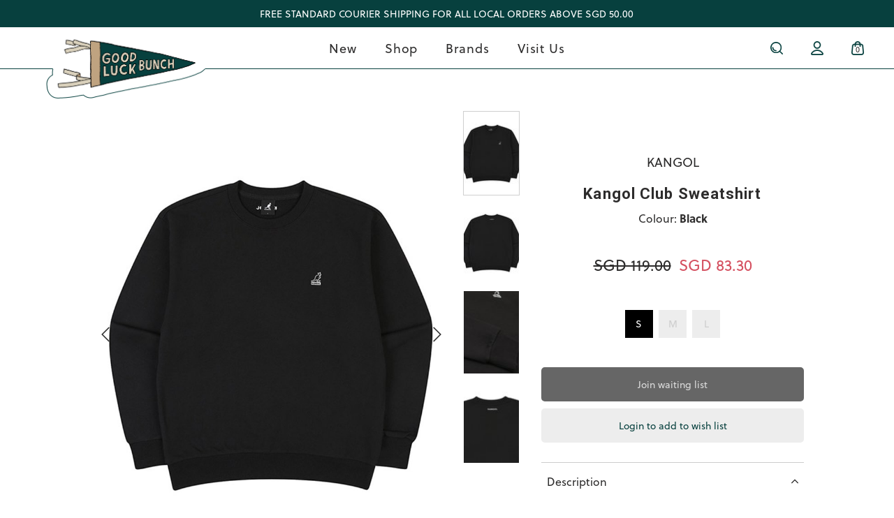

--- FILE ---
content_type: text/html; charset=utf-8
request_url: https://www.goodluckbunch.com/product/sweatshirts/kangol-club-sweatshirt-black
body_size: 14626
content:
<!doctype html>
<!--[if IE 8]><html class="no-js lt-ie9" lang="en"> <![endif]-->
<!--[if IE 9 ]><html class="ie9 no-js"> <![endif]-->
<!--[if (gt IE 9)|!(IE)]><!-->
<html class="no-js">
<!--<![endif]-->

<head>
    
    <meta charset="utf-8">
    <meta http-equiv="X-UA-Compatible" content="IE=edge,chrome=1">

    
    <title>Kangol Club Sweatshirt | Goodluck Bunch</title>

    
    
    <meta name="viewport" content="width=device-width,initial-scale=1,shrink-to-fit=no">
    <meta name="theme-color" content="#07403E">

    
    <link rel="shortcut icon" href="https://d2t7gtpr3hxoc0.cloudfront.net/sites/files/site0820/logo/glb-pennant-01-_1_.ico" type="image/x-icon">
<script>
    window.getDlCookie = function(name) {
        match = document.cookie.match(new RegExp(name + '=([^;]+)'));
        if (match) return decodeURIComponent(match[1].replace(/\+/g, ' ')) ;
    };

    window.dataLayer = window.dataLayer || [];

    var dl_objects = [{"page_name":"Kangol Club Sweatshirt","page_type":"product","page_id":"page-5235"},{"event":"view_item","ecommerce":{"currency":"SGD","value":83.3,"items":[{"item_id":"5235","item_name":"Kangol Club Sweatshirt - Black","currency":"SGD","price":83.3,"item_category":"Sweatshirts","brand":"Kangol"}]}},{"event":"view_item_list","ecommerce":{"item_list_id":"related-products","item_list_name":"Related Products","items":[{"item_id":"5870","item_name":"Montbell Cotton Sweatshirt - Blue","currency":"SGD","price":98.9,"index":1,"item_category":"Sweatshirts","brand":"Montbell"},{"item_id":"6961","item_name":"Parra Weird Trad Logo Crew Neck Sweatshirt - Dark navy ","currency":"SGD","price":189,"index":2,"item_category":"Sweatshirts","brand":"Parra"},{"item_id":"5740","item_name":"Danton T\/C Lambs Wool - Black","currency":"SGD","price":209.3,"index":3,"item_category":"Sweatshirts","brand":"Danton"},{"item_id":"5868","item_name":"Quiet Golf QG Owl Cotton Sweater - Navy","currency":"SGD","price":136.5,"index":4,"item_category":"Sweatshirts","brand":"Quiet Golf"}]}}];
    for (var i in dl_objects) {
        window.dataLayer.push(dl_objects[i]);
    }

    var cookie_context = ['dl_customer_id', 'dl_email', 'dl_phone', 'dl_membership'];
    cookie_context.map(function(cookie_name) {
        var cookie_value = window.getDlCookie(cookie_name);
        if (cookie_value) {
            var dl_object = {};
            dl_object[cookie_name.replace('dl_', '')] = cookie_value;
            window.dataLayer.push(dl_object);
        }
    });
</script><script async src="https://www.googletagmanager.com/gtag/js?id=G-CKQKXV4V7Y"></script>
<script>
    window.dataLayer = window.dataLayer || [];
    function gtag(){dataLayer.push(arguments);}
    gtag('js', new Date());
    gtag('config', 'G-CKQKXV4V7Y');
    gtag('event', 'view_item', {"currency":"SGD","value":83.3,"items":[{"item_id":"5235","item_name":"Kangol Club Sweatshirt - Black","currency":"SGD","price":83.3,"item_category":"Sweatshirts","brand":"Kangol"}]});
    gtag('event', 'view_item_list', {"item_list_id":"related-products","item_list_name":"Related Products","items":[{"item_id":"5870","item_name":"Montbell Cotton Sweatshirt - Blue","currency":"SGD","price":98.9,"index":1,"item_category":"Sweatshirts","brand":"Montbell"},{"item_id":"6961","item_name":"Parra Weird Trad Logo Crew Neck Sweatshirt - Dark navy ","currency":"SGD","price":189,"index":2,"item_category":"Sweatshirts","brand":"Parra"},{"item_id":"5740","item_name":"Danton T\/C Lambs Wool - Black","currency":"SGD","price":209.3,"index":3,"item_category":"Sweatshirts","brand":"Danton"},{"item_id":"5868","item_name":"Quiet Golf QG Owl Cotton Sweater - Navy","currency":"SGD","price":136.5,"index":4,"item_category":"Sweatshirts","brand":"Quiet Golf"}]});
</script>

<meta http-equiv="x-dns-prefetch-control" content="on">
<link rel="dns-prefetch" href="//d2t7gtpr3hxoc0.cloudfront.net">
<link rel="canonical" href="https://www.goodluckbunch.com/product/sweatshirts/kangol-club-sweatshirt-black">
<meta property="og:title" content="Kangol Club Sweatshirt">
<meta property="og:site_name" content="Goodluck Bunch">
<meta property="og:provider_name" content="Goodluck Bunch">
<meta property="og:type" content="product">
<meta property="og:url" content="https://www.goodluckbunch.com/product/sweatshirts/kangol-club-sweatshirt-black">
<meta property="og:description" content="A century-old English headwear manufacturer renowned for both its rich military roots; commissioned as the major beret supplier to the British Armed Forces during WW2. It later reinforced its status as an urban culture icon through its adoption by the Hip-Hop community, being the choice&nbsp;headwear of more than a handful of historic, high-profile figures including LL Cool J and The Notorious B.I.G. With its name derived from K for knitted, ANG for angora and OL for wool (Angora wool is a fine fibre known for its softness and silky textures), the instantly recognisable Kangaroo logo was only adopted in the early 80s as people were commonly mispronouncing and enquiring for the &quot;KANGAroo&quot; caps.

100% cotton sweat
Ribbed neck, cuffs and hem
Finished with logo embroidery on left chest

*Sale items are non-exchangeable, non-returnable, and non-refundable">
<meta property="product:price:currency" content="SGD">
<meta property="product:price:amount" content="83.30">
<meta property="og:availability" content="out of stock">
<meta property="product:product_id" content="5235">
<meta property="og:image" content="https://d2t7gtpr3hxoc0.cloudfront.net/sites/files/site0820/images/products/202407/01_104.jpg">
<meta property="og:image:secure_url" content="https://d2t7gtpr3hxoc0.cloudfront.net/sites/files/site0820/images/products/202407/01_104.jpg">
<meta property="relatedItem" content="https://www.goodluckbunch.com/product/sweatshirts/kangol-club-sweatshirt-green">
<meta property="relatedItem" content="https://www.goodluckbunch.com/product/sweatshirts/montbell-cotton-sweatshirt">
<meta property="relatedItem" content="https://www.goodluckbunch.com/product/sweatshirts/parra-weird-trad-logo-crew-neck-sweatshirt-dark-navy">
<meta property="relatedItem" content="https://www.goodluckbunch.com/product/shirts/danton-tc-lambs-wool">
<meta property="relatedItem" content="https://www.goodluckbunch.com/product/sweatshirts/quiet-golf-qg-owl-cotton-sweater">
<script type='application/ld+json'>
{
    "@context": "https://schema.org/",
    "@type": "Product",
    "name": "Kangol Club Sweatshirt",
    "image": "https://d2t7gtpr3hxoc0.cloudfront.net/sites/files/site0820/images/products/202407/01_104.jpg",
    "description": "A century-old English headwear manufacturer renowned for both its rich military roots; commissioned as the major beret supplier to the British Armed Forces during WW2. It later reinforced its status as an urban culture icon through its adoption by the Hip-Hop community, being the choice&nbsp;headwear of more than a handful of historic, high-profile figures including LL Cool J and The Notorious B.I.G. With its name derived from K for knitted, ANG for angora and OL for wool (Angora wool is a fine fibre known for its softness and silky textures), the instantly recognisable Kangaroo logo was only adopted in the early 80s as people were commonly mispronouncing and enquiring for the \"KANGAroo\" caps.\r\n\r\n100% cotton sweat\r\nRibbed neck, cuffs and hem\r\nFinished with logo embroidery on left chest\r\n\r\n*Sale items are non-exchangeable, non-returnable, and non-refundable",
    "url": "https://www.goodluckbunch.com/product/sweatshirts/kangol-club-sweatshirt-black",
    "brand": {
        "@type": "Brand",
        "name": "Kangol"
    },
    "color": "Black",
    "offers": {
        "@type": "offer",
        "priceCurrency": "SGD",
        "price": 83.3,
        "availability": "https://schema.org/SoldOut"
    }
}
</script>
<script type='application/ld+json'>
{
    "@context": "https://schema.org/",
    "@type": "BreadcrumbList",
    "itemListElement": [
        {
            "@type": "ListItem",
            "position": 1,
            "name": "Home",
            "item": "https://www.goodluckbunch.com/"
        },
        {
            "@type": "ListItem",
            "position": 2,
            "name": "Sweatshirts",
            "item": "https://www.goodluckbunch.com/category/sweatshirts"
        }
    ]
}
</script>
<link type="text/css" rel="stylesheet" media="all" href="https://d2t7gtpr3hxoc0.cloudfront.net/assets/75d2cfaed2b97481a6ca9dd1404fed7b.css?352" />
<link type="text/css" rel="stylesheet" media="all" href="https://d2t7gtpr3hxoc0.cloudfront.net/assets/635824be229c3267c3d4149dc887b4d6.css?352" />
<link type="text/css" rel="stylesheet" media="all" href="https://d2t7gtpr3hxoc0.cloudfront.net/assets/lib/animateit/animations.min.css?352" />
<link type="text/css" rel="stylesheet" media="all" href="https://d2t7gtpr3hxoc0.cloudfront.net/assets/css/shopcada-animations.min.css?352" />
<link type="text/css" rel="stylesheet" media="all" href="https://d2t7gtpr3hxoc0.cloudfront.net/assets/lib/bxslider/jquery.bxslider.min.css?352" />
<link type="text/css" rel="stylesheet" media="all" href="https://d2t7gtpr3hxoc0.cloudfront.net/assets/lib/fontawesome5/css/all.min.css?352" />
<link type="text/css" rel="stylesheet" media="all" href="https://d2t7gtpr3hxoc0.cloudfront.net/assets/lib/bootstrap/4.6.0/css/bootstrap.min.css?352" />
<link type="text/css" rel="stylesheet" media="all" href="https://d2t7gtpr3hxoc0.cloudfront.net/assets/lib/tempus-dominus/6.7.11/css/tempus-dominus.min.css?352" />
<link type="text/css" rel="stylesheet" media="all" href="https://d2t7gtpr3hxoc0.cloudfront.net/assets/lib/swiper/6.8.4/css/swiper-bundle.min.css?352" />
<link type="text/css" rel="stylesheet" media="all" href="https://d2t7gtpr3hxoc0.cloudfront.net/sites/files/site0820/css/sg01/css_31c7b6677870d9c392f23257b99b572d.css" />
<script src="https://d2t7gtpr3hxoc0.cloudfront.net/assets/d7716810d825f4b55d18727c3ccb24e6.js?352"></script>
<script src="https://js.stripe.com/v3/?352"></script>
<script src="https://d2t7gtpr3hxoc0.cloudfront.net/assets/lib/bxslider/jquery.bxslider.min.js?352"></script>
<script defer src="https://d2t7gtpr3hxoc0.cloudfront.net/assets/lib/popper/1.16.1/js/popper.min.js?352"></script>
<script defer src="https://d2t7gtpr3hxoc0.cloudfront.net/assets/lib/bootstrap/4.6.0/js/bootstrap.min.js?352"></script>
<script defer src="https://d2t7gtpr3hxoc0.cloudfront.net/assets/lib/popper/2.11.6/js/popper.min.js?352"></script>
<script defer src="https://d2t7gtpr3hxoc0.cloudfront.net/assets/lib/tempus-dominus/6.7.11/js/tempus-dominus.min.js?352"></script>
<script defer src="https://d2t7gtpr3hxoc0.cloudfront.net/assets/lib/swiper/6.8.4/js/swiper-bundle.min.js?352"></script>
<script src='https://d2t7gtpr3hxoc0.cloudfront.net/sites/files/site0820/js/sg01/js_62ad737bf00fea7a0c785dbe48d041d7.js'></script>
<script>jQuery.extend(Shopcada.settings, {"basePath":"/","recaptcha_v3_site_key":"6Lfx6NQpAAAAALBUooPKXH-kCSncFlnzQrQA2VMG","ucURL":{"zoneSelect":"/uc_js_util/zone_select"},"currency":{"code":"SGD","title":"","image_path":"","sign":"SGD ","sign_after":false,"precision":2,"decimal_indicator":".","thousand_separator":",","rate":"1.00000000"},"uc_ajax_cart":{"CALLBACK":"/uc_ajax_cart/add/item","SHOW_CALLBACK":"/uc_ajax_cart/show","BLOCK_UI":1,"TIMEOUT":3000,"UPDATE_CALLBACK":"/uc_ajax_cart/update","SHOW_VIEW_CALLBACK":"/uc_ajax_cart/show-cart-view","TRACK_CLOSED_STATE":0,"INITIAL_CLOSED_STATE":false,"CART_PANE_EFFECT":0,"CART_PANE_EFFECT_DURATION":200,"HIDE_CART_OPERATIONS":false,"COLLAPSIBLE_CART":0,"ADD_MESSAGES":["Adding product to cart..."],"ADD_TITLE":"","REMOVE_MESSAGES":["Removing product from cart..."],"REMOVE_TITLE":"","UPDATE_MESSAGES":["Updating cart..."],"UPDATE_TITLE":"","CART_OPERATION":""},"MessageBar":{"Timeout":4000,"Speed":500},"CToolsModal":{"loadingText":"Loading...","closeText":"Close Window"},"wishlist_base_url":"/js/wishlist","wishlist_add_button_text":"Add to wishlist","wishlist_remove_button_text":"Remove from wishlist","wishlist_add_button_text_anon":"Login to add to wish list","wistlist_save_from_cart":0,"wishlist_add_from_cart_success_message":"Your item is added to your wish list successfully!","uc_aac_path":"/uc_aac","cart_slidein_auto":1,"FacebookProduct":{"content_ids":["5235"],"content_type":"product","content_name":"Kangol Club Sweatshirt","value":83.30,"currency":"SGD"},"stockinfo":{"5235":{"Size:S":0,"stockactive":"1","Size:M":0,"Size:L":0}},"optionsCount":{"5235":1},"GreySoldOut":1});</script>

    
        <link href='https://fonts.googleapis.com/css2?family=Roboto:ital,wght@0,300;0,400;0,700;1,300;1,400;1,700&display=swap' rel='stylesheet'><link rel='stylesheet' href='https://use.typekit.net/uvn8vlx.css'>
    
    <link rel='stylesheet' type='text/css' media='all' href='https://d2t7gtpr3hxoc0.cloudfront.net/sites/files/site0820/assets/822e715763679318c2cfbd2dd4fea6d4_styles.scss.css' />
</head>



<body id="kangol-club-sweatshirt-goodluck-bunch"
    class="not-front
        not-logged-in
        product-sweatshirts-kangol-club-sweatshirt-black
        template-product
        navbar-slidein-overlap
        
         header-is-sticky
         ajax-cart-summary-sticky
        
    " 
    
    data-sticky-header-type="2"
>

    
        <nav class="navbar navbar-slidein">
    <div class="nav-slidein-content">

        
            <div class="navbar-slidein-close"></div>
            <div class="navbar-slidein-overlay"></div>
        

        
        <div class="nav-slidein-content-section search-navigation">
            <div class="search-products-form">
                <form  method="post" action="/callback/form" accept-charset="UTF-8">

                    <div class="form-item" id="edit-keys-wrapper">
                        <input type="text" maxlength="128" name="keyword" id="edit-keys" size="40" value="" placeholder="Search" class="form-text">
                    </div>

                    <input type="submit" name="op" id="edit-submit" value="Submit" class="notranslate form-submit">

                <input type='hidden' name='form_identifier' value='search_products'></form>
            </div>
        </div>
        

        <div class="nav-slidein-content-section main-navigation">
            <ul class="main-nav level-1">
                
                
                
                    
                        <li class="main-nav-item dropdown main-nav-has-mega" aria-haspopup="true">
                            <a href="/collection/new" class="main-nav-link">New<span class="caret"></span></a>
                            
                            
                                <div class="main-nav-mega level-2">
                                    <style>@media screen and (min-width: 1200px) { .vc-row-690171afd737b { margin-top: 30px; margin-bottom: 30px;  } }@media screen and (min-width: 992px) and (max-width: 1199px) { .vc-row-690171afd737b { margin-top: 30px; margin-bottom: 30px;  } }@media screen and (min-width: 768px) and (max-width: 991px) { .vc-row-690171afd737b { margin-top: 30px; margin-bottom: 30px;  } }@media screen and (max-width: 767px) { .vc-row-690171afd737b { margin-top: 30px; margin-bottom: 30px; ; } }</style><div class='shopcada-grid-hidden-xs'><div  class="shopcada-grid-container-fluid animateOnce"> <div  class="shopcada-grid-row vc-row-690171afd737b" style=""><div  class="vc-widget vc-column-690171afd7390 vc-widget-products shopcada-grid-col-xs-12 shopcada-grid-col-sm-12 shopcada-grid-col-md-12 shopcada-grid-col-lg-12"><div class='vc-products' data-desktop-column='6' data-tablet-column='3' data-mobile-column='2' data-navigation='0' data-animation=''>


        
    

        
    

        


<div class="row">
    
        <div class='col-6 col-md-4 col-lg-2'>
            <div class="productrow">
    <div class="product-img">
        
        
            <a class="ga_track hover" data-nid="6719" href='https://www.goodluckbunch.com/product/bags/apc-small-ninon-tote-bag-noisette'>
                <img class='img-fluid' alt='A.P.C. Small Ninon Tote Bag' title='A.P.C. Small Ninon Tote Bag' src='https://d2t7gtpr3hxoc0.cloudfront.net/sites/files/site0820/images/products/202510/600xAUTO/02_80.jpg' >
            </a>
        

        <a class="ga_track" data-nid="6719" href='https://www.goodluckbunch.com/product/bags/apc-small-ninon-tote-bag-noisette'>
            <img class='img-fluid' alt='A.P.C. Small Ninon Tote Bag' title='A.P.C. Small Ninon Tote Bag' src='https://d2t7gtpr3hxoc0.cloudfront.net/sites/files/site0820/images/products/202510/600xAUTO/01_96.jpg' >
        </a>

        <div class='myribbon bottomfull shopcada-ribbon-back-in-stock'><img  class="" width="720" height="70" title="Back in stock" alt="" src="https://d2t7gtpr3hxoc0.cloudfront.net/sites/files/site0820/ribbons/ribbon-back-in-stock-2025.png"></div>

    </div>

    <div class="product-listing-content">
        
            <div class="product-brand"><a href="https://www.goodluckbunch.com/brand/apc">A.P.C</a></div>
        
        
        <div class="product-title">
            <a class="ga_track" data-nid="6719" href='https://www.goodluckbunch.com/product/bags/apc-small-ninon-tote-bag-noisette'>A.P.C. Small Ninon Tote Bag</a>
        </div>

        <div class="product-price">
            
                <span class='uc-price' data-value='280.00'>SGD 280.00</span>
            

            
            
            
            
        </div>
        
        
    </div>
</div>
        </div>
    
        <div class='col-6 col-md-4 col-lg-2'>
            <div class="productrow">
    <div class="product-img">
        
        
            <a class="ga_track hover" data-nid="6132" href='https://www.goodluckbunch.com/product/bags/apc-besace-journal-bag-noir'>
                <img class='img-fluid' alt='A.P.C. Besace Journal Bag' title='A.P.C. Besace Journal Bag' src='https://d2t7gtpr3hxoc0.cloudfront.net/sites/files/site0820/images/products/202502/600xAUTO/02_28.jpg' >
            </a>
        

        <a class="ga_track" data-nid="6132" href='https://www.goodluckbunch.com/product/bags/apc-besace-journal-bag-noir'>
            <img class='img-fluid' alt='A.P.C. Besace Journal Bag' title='A.P.C. Besace Journal Bag' src='https://d2t7gtpr3hxoc0.cloudfront.net/sites/files/site0820/images/products/202502/600xAUTO/01_28.jpg' >
        </a>

        <div class='myribbon bottomfull shopcada-ribbon-back-in-stock'><img  class="" width="720" height="70" title="Back in stock" alt="" src="https://d2t7gtpr3hxoc0.cloudfront.net/sites/files/site0820/ribbons/ribbon-back-in-stock-2025.png"></div>

    </div>

    <div class="product-listing-content">
        
            <div class="product-brand"><a href="https://www.goodluckbunch.com/brand/apc">A.P.C</a></div>
        
        
        <div class="product-title">
            <a class="ga_track" data-nid="6132" href='https://www.goodluckbunch.com/product/bags/apc-besace-journal-bag-noir'>A.P.C. Besace Journal Bag</a>
        </div>

        <div class="product-price">
            
                <span class='uc-price' data-value='259.00'>SGD 259.00</span>
            

            
            
            
            
        </div>
        
        
    </div>
</div>
        </div>
    
        <div class='col-6 col-md-4 col-lg-2'>
            <div class="productrow">
    <div class="product-img">
        
        
            <a class="ga_track hover" data-nid="6490" href='https://www.goodluckbunch.com/product/bags/apc-baby-ninon-shoulder-bag'>
                <img class='img-fluid' alt='A.P.C. Baby Ninon Shoulder Bag' title='A.P.C. Baby Ninon Shoulder Bag' src='https://d2t7gtpr3hxoc0.cloudfront.net/sites/files/site0820/images/products/202506/600xAUTO/02_2.jpg' >
            </a>
        

        <a class="ga_track" data-nid="6490" href='https://www.goodluckbunch.com/product/bags/apc-baby-ninon-shoulder-bag'>
            <img class='img-fluid' alt='A.P.C. Baby Ninon Shoulder Bag' title='A.P.C. Baby Ninon Shoulder Bag' src='https://d2t7gtpr3hxoc0.cloudfront.net/sites/files/site0820/images/products/202506/600xAUTO/01_4.jpg' >
        </a>

        <div class='myribbon bottomfull shopcada-ribbon-back-in-stock'><img  class="" width="720" height="70" title="Back in stock" alt="" src="https://d2t7gtpr3hxoc0.cloudfront.net/sites/files/site0820/ribbons/ribbon-back-in-stock-2025.png"></div>

    </div>

    <div class="product-listing-content">
        
            <div class="product-brand"><a href="https://www.goodluckbunch.com/brand/apc">A.P.C</a></div>
        
        
        <div class="product-title">
            <a class="ga_track" data-nid="6490" href='https://www.goodluckbunch.com/product/bags/apc-baby-ninon-shoulder-bag'>A.P.C. Baby Ninon Shoulder Bag</a>
        </div>

        <div class="product-price">
            
                <span class='uc-price' data-value='280.00'>SGD 280.00</span>
            

            
            
            
            
        </div>
        
        
    </div>
</div>
        </div>
    
        <div class='col-6 col-md-4 col-lg-2'>
            <div class="productrow">
    <div class="product-img">
        
        
            <a class="ga_track hover" data-nid="4922" href='https://www.goodluckbunch.com/product/headwear/apc-laure-tote-bag-indigo'>
                <img class='img-fluid' alt='A.P.C. Laure Tote Bag' title='A.P.C. Laure Tote Bag' src='https://d2t7gtpr3hxoc0.cloudfront.net/sites/files/site0820/images/products/202507/600xAUTO/cocsx-m61445iai_00.jpg' >
            </a>
        

        <a class="ga_track" data-nid="4922" href='https://www.goodluckbunch.com/product/headwear/apc-laure-tote-bag-indigo'>
            <img class='img-fluid' alt='A.P.C. Laure Tote Bag' title='A.P.C. Laure Tote Bag' src='https://d2t7gtpr3hxoc0.cloudfront.net/sites/files/site0820/images/products/202507/600xAUTO/cocsx-m61445iai_01.jpg' >
        </a>

        <div class='myribbon bottomfull shopcada-ribbon-back-in-stock'><img  class="" width="720" height="70" title="Back in stock" alt="" src="https://d2t7gtpr3hxoc0.cloudfront.net/sites/files/site0820/ribbons/ribbon-back-in-stock-2025.png"></div>

    </div>

    <div class="product-listing-content">
        
            <div class="product-brand"><a href="https://www.goodluckbunch.com/brand/apc">A.P.C</a></div>
        
        
        <div class="product-title">
            <a class="ga_track" data-nid="4922" href='https://www.goodluckbunch.com/product/headwear/apc-laure-tote-bag-indigo'>A.P.C. Laure Tote Bag</a>
        </div>

        <div class="product-price">
            
                <span class='uc-price' data-value='150.00'>SGD 150.00</span>
            

            
            
            
            
        </div>
        
        
    </div>
</div>
        </div>
    
        <div class='col-6 col-md-4 col-lg-2'>
            <div class="productrow">
    <div class="product-img">
        
        

        <a class="ga_track" data-nid="7030" href='https://www.goodluckbunch.com/product/outerwear/museum-of-peace-quiet-summit-polar-fleece-quarter-zip-navy'>
            <img class='img-fluid' alt='Museum of Peace &amp; Quiet Summit Polar Fleece Quarter Zip' title='Museum of Peace &amp; Quiet Summit Polar Fleece Quarter Zip' src='https://d2t7gtpr3hxoc0.cloudfront.net/sites/files/site0820/images/products/202512/600xAUTO/01_30.jpg' >
        </a>

        

    </div>

    <div class="product-listing-content">
        
            <div class="product-brand"><a href="https://www.goodluckbunch.com/brand/museum-of-peace-quiet">Museum of Peace & Quiet</a></div>
        
        
        <div class="product-title">
            <a class="ga_track" data-nid="7030" href='https://www.goodluckbunch.com/product/outerwear/museum-of-peace-quiet-summit-polar-fleece-quarter-zip-navy'>Museum of Peace & Quiet Summit Polar Fleece Quarter Zip</a>
        </div>

        <div class="product-price">
            
                <span class='uc-price' data-value='189.00'>SGD 189.00</span>
            

            
            
            
            
        </div>
        
        
    </div>
</div>
        </div>
    
        <div class='col-6 col-md-4 col-lg-2'>
            <div class="productrow">
    <div class="product-img">
        
        

        <a class="ga_track" data-nid="7031" href='https://www.goodluckbunch.com/product/outerwear/museum-of-peace-quiet-summit-polar-fleece-quarter-zip-forest'>
            <img class='img-fluid' alt='Museum of Peace &amp; Quiet Summit Polar Fleece Quarter Zip' title='Museum of Peace &amp; Quiet Summit Polar Fleece Quarter Zip' src='https://d2t7gtpr3hxoc0.cloudfront.net/sites/files/site0820/images/products/202512/600xAUTO/01_29.jpg' >
        </a>

        

    </div>

    <div class="product-listing-content">
        
            <div class="product-brand"><a href="https://www.goodluckbunch.com/brand/museum-of-peace-quiet">Museum of Peace & Quiet</a></div>
        
        
        <div class="product-title">
            <a class="ga_track" data-nid="7031" href='https://www.goodluckbunch.com/product/outerwear/museum-of-peace-quiet-summit-polar-fleece-quarter-zip-forest'>Museum of Peace & Quiet Summit Polar Fleece Quarter Zip</a>
        </div>

        <div class="product-price">
            
                <span class='uc-price' data-value='189.00'>SGD 189.00</span>
            

            
            
            
            
        </div>
        
        
    </div>
</div>
        </div>
    
</div>
</div></div></div></div></div>
                                </div>
                            
                        </li>
                    
                
                    
                        <li class="main-nav-item dropdown main-nav-has-mega" aria-haspopup="true">
                            <a href="/products" class="main-nav-link">Shop<span class="caret"></span></a>
                            
                            
                                <div class="main-nav-mega level-2">
                                    <style>@media screen and (min-width: 768px) and (max-width: 991px) { .shopcada-grid-row .vc-widget.vc-column-690171d28fac0 { margin-bottom: 15px;  } } @media screen and (max-width: 767px) { .shopcada-grid-row .vc-widget.vc-column-690171d28fac0 { margin-bottom: 15px; ; } } @media screen and (min-width: 768px) and (max-width: 991px) { .shopcada-grid-row .vc-widget.vc-column-690171d28fae0 { margin-bottom: 15px;  } } @media screen and (max-width: 767px) { .shopcada-grid-row .vc-widget.vc-column-690171d28fae0 { margin-bottom: 15px; ; } } @media screen and (min-width: 768px) and (max-width: 991px) { .shopcada-grid-row .vc-widget.vc-column-690171d28fae5 { margin-bottom: 15px;  } } @media screen and (max-width: 767px) { .shopcada-grid-row .vc-widget.vc-column-690171d28fae5 { margin-bottom: 15px; ; } } .vc-banner-690171d28fb10 .vc-banner-image {  } .vc-banner-690171d28fb10 .vc-banner-image picture {  } .vc-banner-690171d28fb10 .vc-banner-image img {  }@media screen and (min-width: 768px) and (max-width: 991px) { .vc-banner-690171d28fb10 .vc-banner-image {  } .vc-banner-690171d28fb10 .vc-banner-image picture {  } .vc-banner-690171d28fb10 .vc-banner-image img {  } }@media screen and (max-width: 767px) { .vc-banner-690171d28fb10 .vc-banner-image {  } .vc-banner-690171d28fb10 .vc-banner-image picture {  } .vc-banner-690171d28fb10 .vc-banner-image img {  } }.vc-banner-690171d28fb10 .vc-body { margin-top:10px; } @media screen and (min-width: 768px) and (max-width: 991px) { .vc-banner-690171d28fb10 .vc-body {  } } @media screen and (max-width: 767px) { .vc-banner-690171d28fb10 .vc-body {  } } @media screen and (min-width: 1200px) { .vc-row-690171d28faa9 { margin-top: 30px; margin-bottom: 30px;  } }@media screen and (min-width: 992px) and (max-width: 1199px) { .vc-row-690171d28faa9 { margin-top: 30px; margin-bottom: 30px;  } }@media screen and (min-width: 768px) and (max-width: 991px) { .vc-row-690171d28faa9 { margin-top: 30px; margin-bottom: 30px;  } }@media screen and (max-width: 767px) { .vc-row-690171d28faa9 { margin-top: 30px; margin-bottom: 30px; ; } }</style><div  class="shopcada-grid-container-fluid animateOnce"> <div  class="shopcada-grid-row vc-row-690171d28faa9" style=""><div  class="vc-widget vc-column-690171d28fac0 vc-widget-text shopcada-grid-col-xs-12 shopcada-grid-col-sm-12 shopcada-grid-col-md-2 shopcada-grid-col-lg-2"><div class='vc-widget-textbody vc-690171d28fac0'><div class='vc-body'><p><a href="/collection/clothing"><strong>ALL CLOTHING</strong></a></p>
<p><a href="/category/t-shirts">T-Shirts</a></p>
<p><a href="/category/shirts">Shirts</a></p>
<p><a href="/category/sweatshirts">Sweatshirts</a></p>
<p><a href="/category/hoodies">Hoodies</a></p>
<p><a href="/category/outerwear">Outerwear</a></p>
<p><a href="/category/pants">Pants</a></p>
<p><a href="/category/shorts">Shorts</a></p></div></div></div><div  class="vc-widget vc-column-690171d28fae0 vc-widget-text shopcada-grid-col-xs-12 shopcada-grid-col-sm-12 shopcada-grid-col-md-2 shopcada-grid-col-lg-2"><div class='vc-widget-textbody vc-690171d28fae0'><div class='vc-body'><p><a href="/collection/accessories"><strong>ALL ACCESSORIES</strong></a></p>
<p><a href="/category/headwear">Headwear</a></p>
<p><a href="/category/bags">Bags</a></p>
<p><a href="/category/footwear">Footwear</a></p>
<p><a href="/category/lifestyle">Lifestyle</a></p></div></div></div><div  class="vc-widget vc-column-690171d28fae5 vc-widget-text shopcada-grid-col-xs-12 shopcada-grid-col-sm-12 shopcada-grid-col-md-2 shopcada-grid-col-lg-2"><div class='vc-widget-textbody vc-690171d28fae5'><div class='vc-body'><p><strong><a href="/collection/back-in-stock">BACK IN STOCK</a></strong><a href="/collection/sale"><span><strong></strong></span></a></p>
<p><span style="color: #ff0000;"><a href="/collection/sale"><strong>SALE</strong></a></span></p></div></div></div><div  class="vc-widget vc-column-690171d28fb10 vc-widget-banner shopcada-grid-col-xs-12 shopcada-grid-col-sm-12 shopcada-grid-col-md-4 shopcada-grid-col-lg-4"><div class='vc-banner vc-banner-690171d28fb10'><div class='vc-banner-image'><a href="/brand/hightide-japan"><img  class="img-responsive" title="" alt="" src="https://d2t7gtpr3hxoc0.cloudfront.net/sites/files/site0820/banners/hightide5.jpg"></a></div><div class='vc-body vc-banner-body'><p><a href="/brand/hightide-japan">Shop Hightide Japan</a></p></div></div></div></div></div>
                                </div>
                            
                        </li>
                    
                
                    
                        <li class="main-nav-item dropdown main-nav-has-mega" aria-haspopup="true">
                            <a href="/brands" class="main-nav-link">Brands<span class="caret"></span></a>
                            
                            
                                <div class="main-nav-mega level-2">
                                    <style>@media screen and (min-width: 1200px) { .vc-row-690171efe9cb9 { margin-top: 30px; margin-bottom: 30px;  } }@media screen and (min-width: 992px) and (max-width: 1199px) { .vc-row-690171efe9cb9 { margin-top: 30px; margin-bottom: 30px;  } }@media screen and (min-width: 768px) and (max-width: 991px) { .vc-row-690171efe9cb9 { margin-top: 30px; margin-bottom: 30px;  } }@media screen and (max-width: 767px) { .vc-row-690171efe9cb9 { margin-top: 30px; margin-bottom: 30px; ; } }</style><div  class="shopcada-grid-container-fluid animateOnce"> <div  class="shopcada-grid-row vc-row-690171efe9cb9" style=""><div  class="vc-widget vc-column-690171efe9ccf vc-widget-text shopcada-grid-col-xs-12 shopcada-grid-col-sm-12 shopcada-grid-col-md-12 shopcada-grid-col-lg-12"><div class='vc-widget-textbody vc-690171efe9ccf'><div class='vc-body'><p><a href="/brands"><strong>ALL BRANDS</strong></a></p></div></div></div><div  class="vc-widget vc-column-690171efe9ce4 vc-widget-text shopcada-grid-col-xs-12 shopcada-grid-col-sm-12 shopcada-grid-col-md-2 shopcada-grid-col-lg-2"><div class='vc-widget-textbody vc-690171efe9ce4'><div class='vc-body'><p><a href="/brand/apc">A.P.C</a></p>
<p><a href="/brand/ben-davis-japan">Ben Davis Japan</a></p>
<p><a href="/brand/calm-outdoors">Calm Outdoors</a></p>
<p><a href="/brand/carhartt-wip">Carhartt WIP</a></p>
<p><a href="/brand/chums-japan">Chums Japan</a></p>
<p><a href="/brand/danton">Danton</a></p>
<p><a href="/brand/fruit-of-the-loom">Fruit of the Loom</a></p></div></div></div><div  class="vc-widget vc-column-690171efe9ce9 vc-widget-text shopcada-grid-col-xs-12 shopcada-grid-col-sm-12 shopcada-grid-col-md-2 shopcada-grid-col-lg-2"><div class='vc-widget-textbody vc-690171efe9ce9'><div class='vc-body'><p><a href="/brand/gramicci-japan">Gramicci Japan</a></p>
<p><a href="/brand/hightide-japan">Hightide Japan</a></p>
<p><a href="/brand/kangol">Kangol</a></p>
<p><a href="/brand/kavu">Kavu</a></p>
<p><a href="/brand/liberaiders">Liberaiders</a></p>
<p><a href="/brand/london-brown">London Brown</a></p>
<p><a href="/brand/melsign">Melsign</a></p></div></div></div><div  class="vc-widget vc-column-690171efe9cee vc-widget-text shopcada-grid-col-xs-12 shopcada-grid-col-sm-12 shopcada-grid-col-md-2 shopcada-grid-col-lg-2"><div class='vc-widget-textbody vc-690171efe9cee'><div class='vc-body'><p><a href="/brand/montbell">Montbell</a></p>
<p><a href="/brand/museum-of-peace-quiet">Museum of Peace &amp; Quiet</a></p>
<p><a href="/brand/national-geographic">National Geographic</a><a href="/brand/nautica"></a></p>
<p><a href="/brand/nautica">Nautica</a></p>
<p><a href="/brand/novesta">Novesta</a></p>
<p><a href="/brand/only-ny">Only NY</a></p></div></div></div><div  class="vc-widget vc-column-690171efe9cf2 vc-widget-text shopcada-grid-col-xs-12 shopcada-grid-col-sm-12 shopcada-grid-col-md-2 shopcada-grid-col-lg-2"><div class='vc-widget-textbody vc-690171efe9cf2'><div class='vc-body'><p><a href="/brand/outdoor-products">Outdoor Products</a></p>
<p><a href="/brand/pf-candle-co">P.F. Candle Co.</a></p>
<p><a href="/brand/parra">Parra</a></p>
<p><a href="/brand/projmt">PROJ.MT.</a></p>
<p><a href="/brand/quiet-golf">Quiet Golf</a></p>
<p><a href="/brand/slower">Slower</a></p></div></div></div><div  class="vc-widget vc-column-690171efe9cf6 vc-widget-text shopcada-grid-col-xs-12 shopcada-grid-col-sm-12 shopcada-grid-col-md-2 shopcada-grid-col-lg-2"><div class='vc-widget-textbody vc-690171efe9cf6'><div class='vc-body'><p><a href="/brand/sundae-kids">Sundae Kids</a></p>
<p><a href="/brand/the-north-face">The North Face</a></p>
<p><a href="/brand/topo-designs">Topo Designs</a></p>
<p><a href="/brand/wasted-collective">Wasted Collective</a></p>
<p><a href="/brand/wood-wood">Wood Wood</a></p></div></div></div></div></div>
                                </div>
                            
                        </li>
                    
                
                    
                        <li class="main-nav-item">
                            <a href="/store" class="main-nav-link">Visit Us</a>
                        </li>
                    
                

            </ul>
        </div>

        <div class="nav-slidein-content-section top-navigation">
            <ul id="menu-menu-topheader" class="list-unstyled d-flex p-0 m-0">
            
                <li class="login"><a href="/account/login">Login</a></li>
            
             </ul>
        </div>
    </div>
</nav>

    

    <div class="main-wrapper">
        <header class='header6 header-region'>

    
    
        <div class='header-top'>
            <div class='container-fluid'>
                <div class='row align-items-center'>

                    
                    <div class='col-12'>
                        
                            <div 
                                id="messagebar" 
                                class='messagebar swiper-container' 
                                data-effect="carousel-fade" 
                                data-interval="4000" 
                                data-speed="500"
                                data-stop-playing-on-interaction=""
                            >
                                <div class="swiper-wrapper">
                                    
                                        <div class='swiper-slide text-left'><p style="text-align: center;"><a href="/shipping">FREE STANDARD COURIER SHIPPING FOR ALL LOCAL ORDERS ABOVE SGD 50.00</a></p></div>
                                    
                                </div>
                                
                                
                            </div>
                        
                    </div>
                    
                </div>
            </div>
        </div>
    

    
    

    <div class='header-wrapper'>    
        <div class='header'>
            <div class='container-fluid'>
                <div class='row align-items-center'>
                    
                    <div class="col-auto col-lg-3 text-center">
                        <div class="header-logo">
                            <a href="/" itemprop="url" class="site-header-logo-link">
                                
                                    <img class="site-header-logo" src="https://d2t7gtpr3hxoc0.cloudfront.net/sites/files/site0820/logo_with_outline/logo-with-outline.png" alt="Goodluck Bunch" itemprop="logo">
                                
                                    
                                        <img class="site-header-mobile-logo" src="https://d2t7gtpr3hxoc0.cloudfront.net/sites/files/site0820/logo_with_outline/logo-with-outline-mobile.png" alt="Goodluck Bunch" itemprop="logo">
                                    
                                
                            </a>
                        </div>
                    </div>
                    
                    
                    <div class="col position-static d-none d-lg-block p-0">
                        
<nav class="navbar navbar-default position-static">
    <div class="main-navigation">
        <ul class="main-nav level-1">
            
                
                    <li class="main-nav-item dropdown  main-nav-has-mega" aria-haspopup="true">
                        <a href="/collection/new" class="main-nav-link">New</a>
                        
                            <div class="main-nav-mega level-2">
                                <style>@media screen and (min-width: 1200px) { .vc-row-690171afd737b { margin-top: 30px; margin-bottom: 30px;  } }@media screen and (min-width: 992px) and (max-width: 1199px) { .vc-row-690171afd737b { margin-top: 30px; margin-bottom: 30px;  } }@media screen and (min-width: 768px) and (max-width: 991px) { .vc-row-690171afd737b { margin-top: 30px; margin-bottom: 30px;  } }@media screen and (max-width: 767px) { .vc-row-690171afd737b { margin-top: 30px; margin-bottom: 30px; ; } }</style><div class='shopcada-grid-hidden-xs'><div  class="shopcada-grid-container-fluid animateOnce"> <div  class="shopcada-grid-row vc-row-690171afd737b" style=""><div  class="vc-widget vc-column-690171afd7390 vc-widget-products shopcada-grid-col-xs-12 shopcada-grid-col-sm-12 shopcada-grid-col-md-12 shopcada-grid-col-lg-12"><div class='vc-products' data-desktop-column='6' data-tablet-column='3' data-mobile-column='2' data-navigation='0' data-animation=''>


        
    

        
    

        


<div class="row">
    
        <div class='col-6 col-md-4 col-lg-2'>
            <div class="productrow">
    <div class="product-img">
        
        
            <a class="ga_track hover" data-nid="6719" href='https://www.goodluckbunch.com/product/bags/apc-small-ninon-tote-bag-noisette'>
                <img class='img-fluid' alt='A.P.C. Small Ninon Tote Bag' title='A.P.C. Small Ninon Tote Bag' src='https://d2t7gtpr3hxoc0.cloudfront.net/sites/files/site0820/images/products/202510/600xAUTO/02_80.jpg' >
            </a>
        

        <a class="ga_track" data-nid="6719" href='https://www.goodluckbunch.com/product/bags/apc-small-ninon-tote-bag-noisette'>
            <img class='img-fluid' alt='A.P.C. Small Ninon Tote Bag' title='A.P.C. Small Ninon Tote Bag' src='https://d2t7gtpr3hxoc0.cloudfront.net/sites/files/site0820/images/products/202510/600xAUTO/01_96.jpg' >
        </a>

        <div class='myribbon bottomfull shopcada-ribbon-back-in-stock'><img  class="" width="720" height="70" title="Back in stock" alt="" src="https://d2t7gtpr3hxoc0.cloudfront.net/sites/files/site0820/ribbons/ribbon-back-in-stock-2025.png"></div>

    </div>

    <div class="product-listing-content">
        
            <div class="product-brand"><a href="https://www.goodluckbunch.com/brand/apc">A.P.C</a></div>
        
        
        <div class="product-title">
            <a class="ga_track" data-nid="6719" href='https://www.goodluckbunch.com/product/bags/apc-small-ninon-tote-bag-noisette'>A.P.C. Small Ninon Tote Bag</a>
        </div>

        <div class="product-price">
            
                <span class='uc-price' data-value='280.00'>SGD 280.00</span>
            

            
            
            
            
        </div>
        
        
    </div>
</div>
        </div>
    
        <div class='col-6 col-md-4 col-lg-2'>
            <div class="productrow">
    <div class="product-img">
        
        
            <a class="ga_track hover" data-nid="6132" href='https://www.goodluckbunch.com/product/bags/apc-besace-journal-bag-noir'>
                <img class='img-fluid' alt='A.P.C. Besace Journal Bag' title='A.P.C. Besace Journal Bag' src='https://d2t7gtpr3hxoc0.cloudfront.net/sites/files/site0820/images/products/202502/600xAUTO/02_28.jpg' >
            </a>
        

        <a class="ga_track" data-nid="6132" href='https://www.goodluckbunch.com/product/bags/apc-besace-journal-bag-noir'>
            <img class='img-fluid' alt='A.P.C. Besace Journal Bag' title='A.P.C. Besace Journal Bag' src='https://d2t7gtpr3hxoc0.cloudfront.net/sites/files/site0820/images/products/202502/600xAUTO/01_28.jpg' >
        </a>

        <div class='myribbon bottomfull shopcada-ribbon-back-in-stock'><img  class="" width="720" height="70" title="Back in stock" alt="" src="https://d2t7gtpr3hxoc0.cloudfront.net/sites/files/site0820/ribbons/ribbon-back-in-stock-2025.png"></div>

    </div>

    <div class="product-listing-content">
        
            <div class="product-brand"><a href="https://www.goodluckbunch.com/brand/apc">A.P.C</a></div>
        
        
        <div class="product-title">
            <a class="ga_track" data-nid="6132" href='https://www.goodluckbunch.com/product/bags/apc-besace-journal-bag-noir'>A.P.C. Besace Journal Bag</a>
        </div>

        <div class="product-price">
            
                <span class='uc-price' data-value='259.00'>SGD 259.00</span>
            

            
            
            
            
        </div>
        
        
    </div>
</div>
        </div>
    
        <div class='col-6 col-md-4 col-lg-2'>
            <div class="productrow">
    <div class="product-img">
        
        
            <a class="ga_track hover" data-nid="6490" href='https://www.goodluckbunch.com/product/bags/apc-baby-ninon-shoulder-bag'>
                <img class='img-fluid' alt='A.P.C. Baby Ninon Shoulder Bag' title='A.P.C. Baby Ninon Shoulder Bag' src='https://d2t7gtpr3hxoc0.cloudfront.net/sites/files/site0820/images/products/202506/600xAUTO/02_2.jpg' >
            </a>
        

        <a class="ga_track" data-nid="6490" href='https://www.goodluckbunch.com/product/bags/apc-baby-ninon-shoulder-bag'>
            <img class='img-fluid' alt='A.P.C. Baby Ninon Shoulder Bag' title='A.P.C. Baby Ninon Shoulder Bag' src='https://d2t7gtpr3hxoc0.cloudfront.net/sites/files/site0820/images/products/202506/600xAUTO/01_4.jpg' >
        </a>

        <div class='myribbon bottomfull shopcada-ribbon-back-in-stock'><img  class="" width="720" height="70" title="Back in stock" alt="" src="https://d2t7gtpr3hxoc0.cloudfront.net/sites/files/site0820/ribbons/ribbon-back-in-stock-2025.png"></div>

    </div>

    <div class="product-listing-content">
        
            <div class="product-brand"><a href="https://www.goodluckbunch.com/brand/apc">A.P.C</a></div>
        
        
        <div class="product-title">
            <a class="ga_track" data-nid="6490" href='https://www.goodluckbunch.com/product/bags/apc-baby-ninon-shoulder-bag'>A.P.C. Baby Ninon Shoulder Bag</a>
        </div>

        <div class="product-price">
            
                <span class='uc-price' data-value='280.00'>SGD 280.00</span>
            

            
            
            
            
        </div>
        
        
    </div>
</div>
        </div>
    
        <div class='col-6 col-md-4 col-lg-2'>
            <div class="productrow">
    <div class="product-img">
        
        
            <a class="ga_track hover" data-nid="4922" href='https://www.goodluckbunch.com/product/headwear/apc-laure-tote-bag-indigo'>
                <img class='img-fluid' alt='A.P.C. Laure Tote Bag' title='A.P.C. Laure Tote Bag' src='https://d2t7gtpr3hxoc0.cloudfront.net/sites/files/site0820/images/products/202507/600xAUTO/cocsx-m61445iai_00.jpg' >
            </a>
        

        <a class="ga_track" data-nid="4922" href='https://www.goodluckbunch.com/product/headwear/apc-laure-tote-bag-indigo'>
            <img class='img-fluid' alt='A.P.C. Laure Tote Bag' title='A.P.C. Laure Tote Bag' src='https://d2t7gtpr3hxoc0.cloudfront.net/sites/files/site0820/images/products/202507/600xAUTO/cocsx-m61445iai_01.jpg' >
        </a>

        <div class='myribbon bottomfull shopcada-ribbon-back-in-stock'><img  class="" width="720" height="70" title="Back in stock" alt="" src="https://d2t7gtpr3hxoc0.cloudfront.net/sites/files/site0820/ribbons/ribbon-back-in-stock-2025.png"></div>

    </div>

    <div class="product-listing-content">
        
            <div class="product-brand"><a href="https://www.goodluckbunch.com/brand/apc">A.P.C</a></div>
        
        
        <div class="product-title">
            <a class="ga_track" data-nid="4922" href='https://www.goodluckbunch.com/product/headwear/apc-laure-tote-bag-indigo'>A.P.C. Laure Tote Bag</a>
        </div>

        <div class="product-price">
            
                <span class='uc-price' data-value='150.00'>SGD 150.00</span>
            

            
            
            
            
        </div>
        
        
    </div>
</div>
        </div>
    
        <div class='col-6 col-md-4 col-lg-2'>
            <div class="productrow">
    <div class="product-img">
        
        

        <a class="ga_track" data-nid="7030" href='https://www.goodluckbunch.com/product/outerwear/museum-of-peace-quiet-summit-polar-fleece-quarter-zip-navy'>
            <img class='img-fluid' alt='Museum of Peace &amp; Quiet Summit Polar Fleece Quarter Zip' title='Museum of Peace &amp; Quiet Summit Polar Fleece Quarter Zip' src='https://d2t7gtpr3hxoc0.cloudfront.net/sites/files/site0820/images/products/202512/600xAUTO/01_30.jpg' >
        </a>

        

    </div>

    <div class="product-listing-content">
        
            <div class="product-brand"><a href="https://www.goodluckbunch.com/brand/museum-of-peace-quiet">Museum of Peace & Quiet</a></div>
        
        
        <div class="product-title">
            <a class="ga_track" data-nid="7030" href='https://www.goodluckbunch.com/product/outerwear/museum-of-peace-quiet-summit-polar-fleece-quarter-zip-navy'>Museum of Peace & Quiet Summit Polar Fleece Quarter Zip</a>
        </div>

        <div class="product-price">
            
                <span class='uc-price' data-value='189.00'>SGD 189.00</span>
            

            
            
            
            
        </div>
        
        
    </div>
</div>
        </div>
    
        <div class='col-6 col-md-4 col-lg-2'>
            <div class="productrow">
    <div class="product-img">
        
        

        <a class="ga_track" data-nid="7031" href='https://www.goodluckbunch.com/product/outerwear/museum-of-peace-quiet-summit-polar-fleece-quarter-zip-forest'>
            <img class='img-fluid' alt='Museum of Peace &amp; Quiet Summit Polar Fleece Quarter Zip' title='Museum of Peace &amp; Quiet Summit Polar Fleece Quarter Zip' src='https://d2t7gtpr3hxoc0.cloudfront.net/sites/files/site0820/images/products/202512/600xAUTO/01_29.jpg' >
        </a>

        

    </div>

    <div class="product-listing-content">
        
            <div class="product-brand"><a href="https://www.goodluckbunch.com/brand/museum-of-peace-quiet">Museum of Peace & Quiet</a></div>
        
        
        <div class="product-title">
            <a class="ga_track" data-nid="7031" href='https://www.goodluckbunch.com/product/outerwear/museum-of-peace-quiet-summit-polar-fleece-quarter-zip-forest'>Museum of Peace & Quiet Summit Polar Fleece Quarter Zip</a>
        </div>

        <div class="product-price">
            
                <span class='uc-price' data-value='189.00'>SGD 189.00</span>
            

            
            
            
            
        </div>
        
        
    </div>
</div>
        </div>
    
</div>
</div></div></div></div></div>
                            </div>
                        
                    </li>
                
            
                
                    <li class="main-nav-item dropdown  main-nav-has-mega" aria-haspopup="true">
                        <a href="/products" class="main-nav-link">Shop</a>
                        
                            <div class="main-nav-mega level-2">
                                <style>@media screen and (min-width: 768px) and (max-width: 991px) { .shopcada-grid-row .vc-widget.vc-column-690171d28fac0 { margin-bottom: 15px;  } } @media screen and (max-width: 767px) { .shopcada-grid-row .vc-widget.vc-column-690171d28fac0 { margin-bottom: 15px; ; } } @media screen and (min-width: 768px) and (max-width: 991px) { .shopcada-grid-row .vc-widget.vc-column-690171d28fae0 { margin-bottom: 15px;  } } @media screen and (max-width: 767px) { .shopcada-grid-row .vc-widget.vc-column-690171d28fae0 { margin-bottom: 15px; ; } } @media screen and (min-width: 768px) and (max-width: 991px) { .shopcada-grid-row .vc-widget.vc-column-690171d28fae5 { margin-bottom: 15px;  } } @media screen and (max-width: 767px) { .shopcada-grid-row .vc-widget.vc-column-690171d28fae5 { margin-bottom: 15px; ; } } .vc-banner-690171d28fb10 .vc-banner-image {  } .vc-banner-690171d28fb10 .vc-banner-image picture {  } .vc-banner-690171d28fb10 .vc-banner-image img {  }@media screen and (min-width: 768px) and (max-width: 991px) { .vc-banner-690171d28fb10 .vc-banner-image {  } .vc-banner-690171d28fb10 .vc-banner-image picture {  } .vc-banner-690171d28fb10 .vc-banner-image img {  } }@media screen and (max-width: 767px) { .vc-banner-690171d28fb10 .vc-banner-image {  } .vc-banner-690171d28fb10 .vc-banner-image picture {  } .vc-banner-690171d28fb10 .vc-banner-image img {  } }.vc-banner-690171d28fb10 .vc-body { margin-top:10px; } @media screen and (min-width: 768px) and (max-width: 991px) { .vc-banner-690171d28fb10 .vc-body {  } } @media screen and (max-width: 767px) { .vc-banner-690171d28fb10 .vc-body {  } } @media screen and (min-width: 1200px) { .vc-row-690171d28faa9 { margin-top: 30px; margin-bottom: 30px;  } }@media screen and (min-width: 992px) and (max-width: 1199px) { .vc-row-690171d28faa9 { margin-top: 30px; margin-bottom: 30px;  } }@media screen and (min-width: 768px) and (max-width: 991px) { .vc-row-690171d28faa9 { margin-top: 30px; margin-bottom: 30px;  } }@media screen and (max-width: 767px) { .vc-row-690171d28faa9 { margin-top: 30px; margin-bottom: 30px; ; } }</style><div  class="shopcada-grid-container-fluid animateOnce"> <div  class="shopcada-grid-row vc-row-690171d28faa9" style=""><div  class="vc-widget vc-column-690171d28fac0 vc-widget-text shopcada-grid-col-xs-12 shopcada-grid-col-sm-12 shopcada-grid-col-md-2 shopcada-grid-col-lg-2"><div class='vc-widget-textbody vc-690171d28fac0'><div class='vc-body'><p><a href="/collection/clothing"><strong>ALL CLOTHING</strong></a></p>
<p><a href="/category/t-shirts">T-Shirts</a></p>
<p><a href="/category/shirts">Shirts</a></p>
<p><a href="/category/sweatshirts">Sweatshirts</a></p>
<p><a href="/category/hoodies">Hoodies</a></p>
<p><a href="/category/outerwear">Outerwear</a></p>
<p><a href="/category/pants">Pants</a></p>
<p><a href="/category/shorts">Shorts</a></p></div></div></div><div  class="vc-widget vc-column-690171d28fae0 vc-widget-text shopcada-grid-col-xs-12 shopcada-grid-col-sm-12 shopcada-grid-col-md-2 shopcada-grid-col-lg-2"><div class='vc-widget-textbody vc-690171d28fae0'><div class='vc-body'><p><a href="/collection/accessories"><strong>ALL ACCESSORIES</strong></a></p>
<p><a href="/category/headwear">Headwear</a></p>
<p><a href="/category/bags">Bags</a></p>
<p><a href="/category/footwear">Footwear</a></p>
<p><a href="/category/lifestyle">Lifestyle</a></p></div></div></div><div  class="vc-widget vc-column-690171d28fae5 vc-widget-text shopcada-grid-col-xs-12 shopcada-grid-col-sm-12 shopcada-grid-col-md-2 shopcada-grid-col-lg-2"><div class='vc-widget-textbody vc-690171d28fae5'><div class='vc-body'><p><strong><a href="/collection/back-in-stock">BACK IN STOCK</a></strong><a href="/collection/sale"><span><strong></strong></span></a></p>
<p><span style="color: #ff0000;"><a href="/collection/sale"><strong>SALE</strong></a></span></p></div></div></div><div  class="vc-widget vc-column-690171d28fb10 vc-widget-banner shopcada-grid-col-xs-12 shopcada-grid-col-sm-12 shopcada-grid-col-md-4 shopcada-grid-col-lg-4"><div class='vc-banner vc-banner-690171d28fb10'><div class='vc-banner-image'><a href="/brand/hightide-japan"><img  class="img-responsive" title="" alt="" src="https://d2t7gtpr3hxoc0.cloudfront.net/sites/files/site0820/banners/hightide5.jpg"></a></div><div class='vc-body vc-banner-body'><p><a href="/brand/hightide-japan">Shop Hightide Japan</a></p></div></div></div></div></div>
                            </div>
                        
                    </li>
                
            
                
                    <li class="main-nav-item dropdown  main-nav-has-mega" aria-haspopup="true">
                        <a href="/brands" class="main-nav-link">Brands</a>
                        
                            <div class="main-nav-mega level-2">
                                <style>@media screen and (min-width: 1200px) { .vc-row-690171efe9cb9 { margin-top: 30px; margin-bottom: 30px;  } }@media screen and (min-width: 992px) and (max-width: 1199px) { .vc-row-690171efe9cb9 { margin-top: 30px; margin-bottom: 30px;  } }@media screen and (min-width: 768px) and (max-width: 991px) { .vc-row-690171efe9cb9 { margin-top: 30px; margin-bottom: 30px;  } }@media screen and (max-width: 767px) { .vc-row-690171efe9cb9 { margin-top: 30px; margin-bottom: 30px; ; } }</style><div  class="shopcada-grid-container-fluid animateOnce"> <div  class="shopcada-grid-row vc-row-690171efe9cb9" style=""><div  class="vc-widget vc-column-690171efe9ccf vc-widget-text shopcada-grid-col-xs-12 shopcada-grid-col-sm-12 shopcada-grid-col-md-12 shopcada-grid-col-lg-12"><div class='vc-widget-textbody vc-690171efe9ccf'><div class='vc-body'><p><a href="/brands"><strong>ALL BRANDS</strong></a></p></div></div></div><div  class="vc-widget vc-column-690171efe9ce4 vc-widget-text shopcada-grid-col-xs-12 shopcada-grid-col-sm-12 shopcada-grid-col-md-2 shopcada-grid-col-lg-2"><div class='vc-widget-textbody vc-690171efe9ce4'><div class='vc-body'><p><a href="/brand/apc">A.P.C</a></p>
<p><a href="/brand/ben-davis-japan">Ben Davis Japan</a></p>
<p><a href="/brand/calm-outdoors">Calm Outdoors</a></p>
<p><a href="/brand/carhartt-wip">Carhartt WIP</a></p>
<p><a href="/brand/chums-japan">Chums Japan</a></p>
<p><a href="/brand/danton">Danton</a></p>
<p><a href="/brand/fruit-of-the-loom">Fruit of the Loom</a></p></div></div></div><div  class="vc-widget vc-column-690171efe9ce9 vc-widget-text shopcada-grid-col-xs-12 shopcada-grid-col-sm-12 shopcada-grid-col-md-2 shopcada-grid-col-lg-2"><div class='vc-widget-textbody vc-690171efe9ce9'><div class='vc-body'><p><a href="/brand/gramicci-japan">Gramicci Japan</a></p>
<p><a href="/brand/hightide-japan">Hightide Japan</a></p>
<p><a href="/brand/kangol">Kangol</a></p>
<p><a href="/brand/kavu">Kavu</a></p>
<p><a href="/brand/liberaiders">Liberaiders</a></p>
<p><a href="/brand/london-brown">London Brown</a></p>
<p><a href="/brand/melsign">Melsign</a></p></div></div></div><div  class="vc-widget vc-column-690171efe9cee vc-widget-text shopcada-grid-col-xs-12 shopcada-grid-col-sm-12 shopcada-grid-col-md-2 shopcada-grid-col-lg-2"><div class='vc-widget-textbody vc-690171efe9cee'><div class='vc-body'><p><a href="/brand/montbell">Montbell</a></p>
<p><a href="/brand/museum-of-peace-quiet">Museum of Peace &amp; Quiet</a></p>
<p><a href="/brand/national-geographic">National Geographic</a><a href="/brand/nautica"></a></p>
<p><a href="/brand/nautica">Nautica</a></p>
<p><a href="/brand/novesta">Novesta</a></p>
<p><a href="/brand/only-ny">Only NY</a></p></div></div></div><div  class="vc-widget vc-column-690171efe9cf2 vc-widget-text shopcada-grid-col-xs-12 shopcada-grid-col-sm-12 shopcada-grid-col-md-2 shopcada-grid-col-lg-2"><div class='vc-widget-textbody vc-690171efe9cf2'><div class='vc-body'><p><a href="/brand/outdoor-products">Outdoor Products</a></p>
<p><a href="/brand/pf-candle-co">P.F. Candle Co.</a></p>
<p><a href="/brand/parra">Parra</a></p>
<p><a href="/brand/projmt">PROJ.MT.</a></p>
<p><a href="/brand/quiet-golf">Quiet Golf</a></p>
<p><a href="/brand/slower">Slower</a></p></div></div></div><div  class="vc-widget vc-column-690171efe9cf6 vc-widget-text shopcada-grid-col-xs-12 shopcada-grid-col-sm-12 shopcada-grid-col-md-2 shopcada-grid-col-lg-2"><div class='vc-widget-textbody vc-690171efe9cf6'><div class='vc-body'><p><a href="/brand/sundae-kids">Sundae Kids</a></p>
<p><a href="/brand/the-north-face">The North Face</a></p>
<p><a href="/brand/topo-designs">Topo Designs</a></p>
<p><a href="/brand/wasted-collective">Wasted Collective</a></p>
<p><a href="/brand/wood-wood">Wood Wood</a></p></div></div></div></div></div>
                            </div>
                        
                    </li>
                
            
                
                    <li class="main-nav-item">
                        <a href="/store" class="main-nav-link">Visit Us</a>
                    </li>
                
            
        </ul>
    </div>
</nav>
                    </div>

                    
                    <div class='col col-lg-3'>
                        <ul class="customer-links text-right">
                            <li class="search"><a class="search-link" href="javascript:void(0);"><i class="far fa-search"></i></a></li>

                            <div class="search-products-form d-none">
                                <form  method="post" action="/callback/form" accept-charset="UTF-8">

                                    <div class="form-item" id="edit-keys-wrapper">
                                        <input type="text" maxlength="128" name="keyword" id="edit-keys" size="40" value="" placeholder="Search" class="form-text">
                                    </div>

                                    <input type="submit" name="op" id="edit-submit" value="Submit" class="notranslate form-submit">
                                <input type='hidden' name='form_identifier' value='search_products'></form>
                            </div>
                            
                            

                            

                            
                                <li class="login"><a class="login-link" href="/account/login"><i class="fa fa-user"></i></a></li>
                            

                            <li class="cart"><a class="cart-link" href="/cart" class="cart"><i class="far fa-shopping-cart"></i><span class="cartinfo"><span class="cartcount"></span></span></a></li>
                        
                                 
                            <li class="nav-slidein-expander-li d-block d-lg-none">
                                <a class="nav-slidein-expander transition" data-direction="">
                                </a>
                            </li>
                        </ul>
                    </div>
                </div>
            </div>
        </div><!-- //header -->        
    </div>
</header>

        

        <main role="main">
            
            
            
            
            
            

            
                <article class='content'>
    <div class='container-fluid'>

        <div id="product-5235" class='row justify-content-center' >
            <div id="product-images" class='col-12 col-lg-auto'>
                
                        <div class="row images-wrapper type-2">

    <!-- Main Image -->
    <div class='col-12 col-lg-auto'>
        
<div id="main-image">
    <div class="image-desktop d-none d-md-block">
        
            <span class="image-pager image-pager-previous"><i class="fal fa-chevron-left"></i></span>
            <span class="image-pager image-pager-next"><i class="fal fa-chevron-right"></i></span>
        

        
            <img width="800" height="1200" 
                class="cloudzoom zoomout img-fluid" id="zoom1" 
                src="https://d2t7gtpr3hxoc0.cloudfront.net/sites/files/site0820/images/products/202407/800xAUTO/01_104.jpg" 
                data-cloudzoom='zoomImage: "https://d2t7gtpr3hxoc0.cloudfront.net/sites/files/site0820/images/products/202407/800xAUTO/01_104.jpg", zoomSizeMode: "image", zoomPosition: "inside", zoomOffsetX: 0, captionSource: "none" '
                title="Kangol Club Sweatshirt"
                alt="Kangol Club Sweatshirt"
            >
            <img class="zoomin" src="https://d2t7gtpr3hxoc0.cloudfront.net/sites/files/site0820/images/products/202407/800xAUTO/01_104.jpg" title="Kangol Club Sweatshirt" alt="Kangol Club Sweatshirt">
        
    </div>
    
    <div class="image-mobile d-block d-md-none">
        
            <span class="image-pager image-pager-previous"><i class="fal fa-chevron-left"></i></span>
            <span class="image-pager image-pager-next"><i class="fal fa-chevron-right"></i></span>
        
        <div class="image-swiper swiper-container swiper-container-initialized swiper-container-horizontal">
            <div class="swiper-wrapper">
                
                    <div class="swiper-slide" data-type="photo">
                        <img width="800" height="1200" 
                            class="img-fluid mobile-zoom-feature" 
                            src="https://d2t7gtpr3hxoc0.cloudfront.net/sites/files/site0820/images/products/202407/800xAUTO/01_104.jpg"
                            title="Kangol Club Sweatshirt"
                            alt="Kangol Club Sweatshirt">
                    </div>
                
                    <div class="swiper-slide" data-type="photo">
                        <img width="800" height="1200" 
                            class="img-fluid mobile-zoom-feature" 
                            src="https://d2t7gtpr3hxoc0.cloudfront.net/sites/files/site0820/images/products/202407/800xAUTO/02_84.jpg"
                            title="Kangol Club Sweatshirt"
                            alt="Kangol Club Sweatshirt">
                    </div>
                
                    <div class="swiper-slide" data-type="photo">
                        <img width="800" height="1200" 
                            class="img-fluid mobile-zoom-feature" 
                            src="https://d2t7gtpr3hxoc0.cloudfront.net/sites/files/site0820/images/products/202407/800xAUTO/03_61.jpg"
                            title="Kangol Club Sweatshirt"
                            alt="Kangol Club Sweatshirt">
                    </div>
                
                    <div class="swiper-slide" data-type="photo">
                        <img width="800" height="1200" 
                            class="img-fluid mobile-zoom-feature" 
                            src="https://d2t7gtpr3hxoc0.cloudfront.net/sites/files/site0820/images/products/202407/800xAUTO/04_38.jpg"
                            title="Kangol Club Sweatshirt"
                            alt="Kangol Club Sweatshirt">
                    </div>
                
            </div>
        </div>
    </div>
    
</div>
    </div>

    <!-- Thumbnail -->
    <div class='col-12 col-lg-auto pl-lg-0'>
        <div class="swiper-wraper">
            <div class='swiper-prev'></div>
            <div id ='thumbnail-images' data-images-qty="4" class='vertical swiper-container thumbnail-swiper images-qty-4'>
                


    
        <div class='swiper-wrapper'>
            
            
                
                <a href="https://d2t7gtpr3hxoc0.cloudfront.net/sites/files/site0820/images/products/202407/800xAUTO/01_104.jpg"
                    class="swiper-slide thumb-link cloudzoom-gallery cloudzoom-gallery-active"
                    data-width="1800"
                    data-height="2214"
                    data-cloudzoom='zoomImage:"https://d2t7gtpr3hxoc0.cloudfront.net/sites/files/site0820/images/products/202407/800xAUTO/01_104.jpg",image:"https://d2t7gtpr3hxoc0.cloudfront.net/sites/files/site0820/images/products/202407/800xAUTO/01_104.jpg", useZoom:"#zoom1"'>
                    
                    <img class='img-fluid' alt='Kangol Club Sweatshirt' title='Kangol Club Sweatshirt' src='https://d2t7gtpr3hxoc0.cloudfront.net/sites/files/site0820/images/products/202407/80x120/01_104.jpg' >    
                </a>
                
            
                
                <a href="https://d2t7gtpr3hxoc0.cloudfront.net/sites/files/site0820/images/products/202407/800xAUTO/02_84.jpg"
                    class="swiper-slide thumb-link cloudzoom-gallery"
                    data-width="1800"
                    data-height="2214"
                    data-cloudzoom='zoomImage:"https://d2t7gtpr3hxoc0.cloudfront.net/sites/files/site0820/images/products/202407/800xAUTO/02_84.jpg",image:"https://d2t7gtpr3hxoc0.cloudfront.net/sites/files/site0820/images/products/202407/800xAUTO/02_84.jpg", useZoom:"#zoom1"'>
                    
                    <img class='img-fluid' alt='Kangol Club Sweatshirt' title='Kangol Club Sweatshirt' src='https://d2t7gtpr3hxoc0.cloudfront.net/sites/files/site0820/images/products/202407/80x120/02_84.jpg' >    
                </a>
                
            
                
                <a href="https://d2t7gtpr3hxoc0.cloudfront.net/sites/files/site0820/images/products/202407/800xAUTO/03_61.jpg"
                    class="swiper-slide thumb-link cloudzoom-gallery"
                    data-width="1800"
                    data-height="2214"
                    data-cloudzoom='zoomImage:"https://d2t7gtpr3hxoc0.cloudfront.net/sites/files/site0820/images/products/202407/800xAUTO/03_61.jpg",image:"https://d2t7gtpr3hxoc0.cloudfront.net/sites/files/site0820/images/products/202407/800xAUTO/03_61.jpg", useZoom:"#zoom1"'>
                    
                    <img class='img-fluid' alt='Kangol Club Sweatshirt' title='Kangol Club Sweatshirt' src='https://d2t7gtpr3hxoc0.cloudfront.net/sites/files/site0820/images/products/202407/80x120/03_61.jpg' >    
                </a>
                
            
                
                <a href="https://d2t7gtpr3hxoc0.cloudfront.net/sites/files/site0820/images/products/202407/800xAUTO/04_38.jpg"
                    class="swiper-slide thumb-link cloudzoom-gallery"
                    data-width="1800"
                    data-height="2214"
                    data-cloudzoom='zoomImage:"https://d2t7gtpr3hxoc0.cloudfront.net/sites/files/site0820/images/products/202407/800xAUTO/04_38.jpg",image:"https://d2t7gtpr3hxoc0.cloudfront.net/sites/files/site0820/images/products/202407/800xAUTO/04_38.jpg", useZoom:"#zoom1"'>
                    
                    <img class='img-fluid' alt='Kangol Club Sweatshirt' title='Kangol Club Sweatshirt' src='https://d2t7gtpr3hxoc0.cloudfront.net/sites/files/site0820/images/products/202407/80x120/04_38.jpg' >    
                </a>
                
            
        </div>
    



            </div>
            <div class='swiper-next'></div>
        </div>
    </div>

</div>

<div class="pswp" tabindex="-1" role="dialog" aria-hidden="true">
    <div class="pswp__bg"></div>

    <div class="pswp__scroll-wrap">
        <!-- Container that holds slides. 
            PhotoSwipe keeps only 3 of them in the DOM to save memory.
            Don't modify these 3 pswp__item elements, data is added later on. -->
        
        <div class="pswp__container">
            <div class="pswp__item"></div>
            <div class="pswp__item"></div>
            <div class="pswp__item"></div>
        </div>

        
        <div class="pswp__ui pswp__ui--hidden">

            <div class="pswp__top-bar">
                
                <div class="pswp__counter"></div>
                <button class="pswp__button pswp__button--close" title="Close (Esc)"></button>
                <button class="pswp__button pswp__button--fs" title="Toggle fullscreen"></button>
                <button class="pswp__button pswp__button--zoom" title="Zoom in/out"></button>
                <div class="pswp__preloader">
                    <div class="pswp__preloader__icn">
                    <div class="pswp__preloader__cut">
                        <div class="pswp__preloader__donut"></div>
                    </div>
                    </div>
                </div>
            </div>

            <button class="pswp__button pswp__button--arrow--left" title="Previous (arrow left)">
            </button>

            <button class="pswp__button pswp__button--arrow--right" title="Next (arrow right)">
            </button>

            <div class="pswp__caption">
                <div class="pswp__caption__center"></div>
            </div>
        </div>
    </div>
</div>
                    
            </div>
            <div id="product-information" class='col-12 col-lg-4'>
                <div class="product-info-wrapper text-center" >
                    
                        <div class="product-brand"><a href="https://www.goodluckbunch.com/brand/kangol">Kangol</a></div>
                    

                    <h1 class='product-title'>Kangol Club Sweatshirt</h1>

                    
                        <div class="product-related-color">
                            Colour: <span class="label d-inline-block">Black</span>
                        </div>
                    
                    
                    <div class="product-price">
                        <div class="product-info sellprice">
    
        <span class="listprice"><span class='uc-price' data-value='119.00'>SGD 119.00</span></span>
        <span class="promoprice"><span class='uc-price' data-value='83.30'>SGD 83.30</span></span>
    
</div>
                        
                        

                        
                                 
                        
                        
                    </div>
                    
                    <div class='add-to-cart'>
                        <form action="/callback/form"  accept-charset="UTF-8" method="post" id="uc-product-add-to-cart-form-5235" class="outofstock uc-aac-cart"><div class='attributes'><div class="form-item element-type-select no-select" id="edit-attributes-Size-wrapper">
 <label for="edit-attributes-Size">Size <span class="form-required" title="This field is required.">*</span></label>
 <span class="select"><select name="attributes[Size]" class="form-select required" data-name="Size" id="edit-attributes-Size" ><option value="S">S</option><option value="M">M</option><option value="L">L</option></select></span>
</div>
</div><input type="hidden" name="nid" id="edit-nid" value="5235"  />
<input type="hidden" name="form_build_id" id="form-639cc4573542d0712e8161dce0b9718a" value="form-639cc4573542d0712e8161dce0b9718a"  />
<input type="hidden" name="form_id" id="edit-uc-product-add-to-cart-form-5235" value="uc_product_add_to_cart_form_5235"  />
<input type="hidden" name="product-nid" id="edit-product-nid" value="5235"  />
<div id='outofstocktext'>Sold Out</div><input type="hidden" name="aac_nid" id="edit-aac-nid" value="5235"  />
<div id='add-waiting-list-link'><a href="/waitlist/5235?ajax=true&amp;no-layout=true" class="colorbox-load" data-modal-size="modal-lg">Join waiting list</a></div></form>
                    </div>

                    
                        <div data-nid='5235' data-model='' id='wishlist_msg-5235' class='wishlist_msg ajaxload wlprocessed'><a href="/account/login?destination=page%2F5235" class="add_wishlist anon_wishlist">Login to add to wish list</a></div>
                    
                    
                    
                            <div class="product-info product-info-accordion panel-group bsaccordion" id="product-info-accordion" role="tablist" aria-multiselectable="true">
    <div class="panel">
        <div class="panel-heading" role="tab" id="heading1">
            <div class="product-detail-title">
                <a role="button" class="accordion-toggle" data-toggle="collapse" data-target="#collapse1" aria-expanded="true" aria-controls="collapse1">
                    Description
                    <i class="fal fa-angle-up"></i>
                </a>
            </div>
        </div>
        <div id="collapse1" class="panel-collapse collapse show" role="tabpanel" aria-labelledby="heading1">
            <div class="panel-body">
                <p>A century-old English headwear manufacturer renowned for both its rich military roots; commissioned as the major beret supplier to the British Armed Forces during WW2. It later reinforced its status as an urban culture icon through its adoption by the Hip-Hop community, being the choice&nbsp;headwear of more than a handful of historic, high-profile figures including LL Cool J and The Notorious B.I.G. With its name derived from K for knitted, ANG for angora and OL for wool (Angora wool is a fine fibre known for its softness and silky textures), the instantly recognisable Kangaroo logo was only adopted in the early 80s as people were commonly mispronouncing and enquiring for the "KANGAroo" caps.</p>
<ul>
<li>100% cotton sweat</li>
<li>Ribbed neck, cuffs and hem</li>
<li>Finished with logo embroidery on left chest</li>
</ul>
<p><strong>*Sale items are non-exchangeable, non-returnable, and non-refundable</strong></p>

                
                    

                    
                        
                        
                            
                        
                        

                        <div class="related-color image">
                            <span class='label'>Also available in:</span>
                            
                            <div class="product-other-color images-qty-1 has-less" data-images-qty="1">
                                <div class="swiper-container swiper-other-colours">
                                    <div class="swiper-wrapper">
                                        
                                            
                                            <div class='swiper-slide color'><a href='/product/sweatshirts/kangol-club-sweatshirt-green'><img class='img-responsive' alt='' title='' src='https://d2t7gtpr3hxoc0.cloudfront.net/sites/files/site0820/images/products/202407/300xAUTO/01_103.jpg' ></a></div>
                                            
                                        
                                    </div>
                                    
                                </div>
                                <div class="swiper-button-next"></div>
                                <div class="swiper-button-prev"></div>
                            </div>
                                
                            
                        </div>
                    
                
                
            </div>
        </div>
    </div>

    
    
    
    <div class="panel">
        <div class="panel-heading" role="tab" id="heading2">
            <div class="product-detail-title">
                <a role="button" class="accordion-toggle collapsed" data-toggle="collapse" data-target="#collapse2" aria-expanded="false" aria-controls="collapse2">
                    Sizing
                    <i class="fal fa-angle-down"></i>
                </a>
            </div>
        </div>
        <div id="collapse2" class="panel-collapse collapse" role="tabpanel" aria-labelledby="heading2">
            <div class="panel-body">
                <p>For sizing enquiries, please feel free to drop us a direct message on Instagram <em><a href="http://www.instagram.com/goodluckbunch">@goodluckbunch</a></em> or contact us at <em><a href="/contact" target="_blank" rel="noopener">hello@goodluckbunch.com</a></em>.</p>
            </div>
        </div>
    </div>
    
    
    
    
    <div class="panel">
        <div class="panel-heading" role="tab" id="heading3">
            <div class="product-detail-title">
                <a role="button" class="accordion-toggle collapsed" data-toggle="collapse" data-target="#collapse3" aria-expanded="false" aria-controls="collapse3">
                    Delivery
                    <i class="fal fa-angle-down"></i>
                </a>
            </div>
        </div>
        <div id="collapse3" class="panel-collapse collapse" role="tabpanel" aria-labelledby="heading3">
            <div class="panel-body">
                <div><strong>Singapore</strong></div>
<div><strong><br></strong>&nbsp;Standard Courier Shipping (SGD 3.00)<br><span style="font-size: 11px;"><em>*Free shipping for orders above SGD 50.00</em></span><br><br></div>
<div>Self Collection (Free)<br><span style="font-size: 11px;"><i>*26 Bali Lane Singapore 189862<br><br></i></span></div>
<div><i></i></div>
<div><strong>International</strong></div>
<div>&nbsp;</div>
<div>For more information, click <strong><em><a href="/international" target="_blank" rel="noopener">here</a><a href="/international" target="_blank" rel="noopener">.</a></em></strong></div>
            </div>
        </div>
    </div>
    
    
    
    
    <div class="panel">
        <div class="panel-heading" role="tab" id="heading4">
            <div class="product-detail-title">
                <a role="button" class="accordion-toggle collapsed" data-toggle="collapse" data-target="#collapse4" aria-expanded="false" aria-controls="collapse4">
                    Exchange Policy
                    <i class="fal fa-angle-down"></i>
                </a>
            </div>
        </div>
        <div id="collapse4" class="panel-collapse collapse" role="tabpanel" aria-labelledby="heading4">
            <div class="panel-body">
                <p>If you would like to exchange your item(s), kindly drop us an email at <em><a href="mailto:hello@goodluckbunch.com" target="_blank" rel="noopener">hello@goodluckbunch.com</a></em> within 5 working days of receipt. For more information on our Exchange Policy, click <em><a href="/exchange-policy" target="_blank" rel="noopener">here</a></em>.</p>
            </div>
        </div>
    </div>
    
    
    
    

    

    
        
        <div class="panel">
            <div class="panel-heading" role="tab" id="heading5">
                <div class="product-detail-title">
                    <a role="button" class="accordion-toggle collapsed" data-toggle="collapse" data-target="#collapse5" aria-expanded="false" aria-controls="collapse5">
                        Enquiry
                        <i class="fal fa-angle-down"></i>
                    </a>
                </div>
            </div>
            <div id="collapse5" class="panel-collapse collapse" role="tabpanel" aria-labelledby="heading5">
                <div class="panel-body">
                    <form action="/callback/form"  accept-charset="UTF-8" method="post" id="contact-product-enquiry-form" class="validate-recaptcha-v3 ajax-form"><input type="hidden" name="nid" id="edit-nid-1" value="5235"  />
<div class="form-item element-type-textfield" id="edit-name-wrapper">
 <label for="edit-name">Name <span class="form-required" title="This field is required.">*</span></label>
 <input type="text" maxlength="255" name="name" id="edit-name" size="60" value="" class="form-text required" />
</div>
<div class="form-item element-type-textfield" id="edit-mail-wrapper">
 <label for="edit-mail">Email address <span class="form-required" title="This field is required.">*</span></label>
 <input type="text" maxlength="255" name="mail" id="edit-mail" size="60" value="" class="form-text required" />
</div>
<div class="form-item element-type-textfield" id="edit-contactnumber-wrapper">
 <label for="edit-contactnumber">Contact Number </label>
 <input type="text" maxlength="128" name="contactnumber" id="edit-contactnumber" size="60" value="" class="form-text" />
</div>
<div class="form-item element-type-textfield" id="edit-subject-wrapper">
 <label for="edit-subject">Product <span class="form-required" title="This field is required.">*</span></label>
 <input type="text" maxlength="255" name="subject" id="edit-subject" size="60" value="Kangol Club Sweatshirt" class="form-text required" />
</div>
<div class="form-item element-type-textarea" id="edit-message-wrapper">
 <label for="edit-message">Message <span class="form-required" title="This field is required.">*</span></label>
 <textarea cols="60" rows="5" name="message" id="edit-message"  class="form-textarea required"></textarea>
</div>
<input type="submit" name="op" id="edit-submit" value="Send"  class="notranslate form-submit ajax-trigger" />
<input type="hidden" name="is_ajax" id="edit-is-ajax" value="1"  />
<input type="hidden" name="form_build_id" id="form-55da61141cd865f8c122e59e24cdde8f" value="form-55da61141cd865f8c122e59e24cdde8f"  />
<input type="hidden" name="form_id" id="edit-contact-product-enquiry-form" value="contact_product_enquiry_form"  />
<input type="hidden" name="recaptcha_v3_token" id="edit-recaptcha-v3-token" value=""  data-recaptcha-v3-action="product_enquiry" />
<div style='position:absolute;left:-300000em;outline:none;'><div class="form-item element-type-textfield" id="edit-spam-pot-wrapper">
 <input type="text" maxlength="128" name="spam_pot" id="edit-spam-pot" size="60" value="" autocomplete="nope" class="form-text" />
</div>
</div></form>
                </div>
            </div>
        </div>
    
</div>
                        

                    
                </div> 
            </div>
        </div>
    </div>

    

    
    
    <div class="related-products">
        <div class='container-fluid'>
            
                <h2 class="title">You might also like</h1>
            
            <div class='row'>
                


        
    

        
    

        
    

<div class='col-6 col-md-6 col-lg-3'>
    <div class="productrow">
        <div class="product-img">    
            <a class="ga_track" data-nid="5870" href='https://www.goodluckbunch.com/product/recommendation/default/5870/related'>
                <img class='img-fluid' alt='Montbell Cotton Sweatshirt' title='Montbell Cotton Sweatshirt' src='https://d2t7gtpr3hxoc0.cloudfront.net/sites/files/site0820/images/products/202411/600xAUTO/01_1.jpg' >
            </a>
        </div>
    
        <div class="product-title">
            <a class="ga_track" data-nid="5870" href='https://www.goodluckbunch.com/product/recommendation/default/5870/related'>Montbell Cotton Sweatshirt</a>
        </div>
    
        <div class="product-price">
            
                <span class='uc-price' data-value='98.90'>SGD 98.90</span>
            

            
            
            
            
        </div>
    </div>
</div>



        
    

        
    

        
    

<div class='col-6 col-md-6 col-lg-3'>
    <div class="productrow">
        <div class="product-img">    
            <a class="ga_track" data-nid="6961" href='https://www.goodluckbunch.com/product/recommendation/default/6961/related'>
                <img class='img-fluid' alt='Parra Weird Trad Logo Crew Neck Sweatshirt' title='Parra Weird Trad Logo Crew Neck Sweatshirt' src='https://d2t7gtpr3hxoc0.cloudfront.net/sites/files/site0820/images/products/202510/600xAUTO/02_86.jpg' >
            </a>
        </div>
    
        <div class="product-title">
            <a class="ga_track" data-nid="6961" href='https://www.goodluckbunch.com/product/recommendation/default/6961/related'>Parra Weird Trad Logo Crew Neck Sweatshirt</a>
        </div>
    
        <div class="product-price">
            
                <span class='uc-price' data-value='189.00'>SGD 189.00</span>
            

            
            
            
            
        </div>
    </div>
</div>



        
    

        
    

        
    

<div class='col-6 col-md-6 col-lg-3'>
    <div class="productrow">
        <div class="product-img">    
            <a class="ga_track" data-nid="5740" href='https://www.goodluckbunch.com/product/recommendation/default/5740/related'>
                <img class='img-fluid' alt='Danton T/C Lambs Wool' title='Danton T/C Lambs Wool' src='https://d2t7gtpr3hxoc0.cloudfront.net/sites/files/site0820/images/products/202410/600xAUTO/01_114.jpg' >
            </a>
        </div>
    
        <div class="product-title">
            <a class="ga_track" data-nid="5740" href='https://www.goodluckbunch.com/product/recommendation/default/5740/related'>Danton T/C Lambs Wool</a>
        </div>
    
        <div class="product-price">
            
                <span class="listprice"><span class='uc-price' data-value='299.00'>SGD 299.00</span></span>
                <span class="promoprice"><span class='uc-price' data-value='209.30'>SGD 209.30</span></span>
            

            
            
            
            
        </div>
    </div>
</div>



        
    

        
    

        
    

<div class='col-6 col-md-6 col-lg-3'>
    <div class="productrow">
        <div class="product-img">    
            <a class="ga_track" data-nid="5868" href='https://www.goodluckbunch.com/product/recommendation/default/5868/related'>
                <img class='img-fluid' alt='Quiet Golf QG Owl Cotton Sweater' title='Quiet Golf QG Owl Cotton Sweater' src='https://d2t7gtpr3hxoc0.cloudfront.net/sites/files/site0820/images/products/202411/600xAUTO/01_3.jpg' >
            </a>
        </div>
    
        <div class="product-title">
            <a class="ga_track" data-nid="5868" href='https://www.goodluckbunch.com/product/recommendation/default/5868/related'>Quiet Golf QG Owl Cotton Sweater</a>
        </div>
    
        <div class="product-price">
            
                <span class="listprice"><span class='uc-price' data-value='195.00'>SGD 195.00</span></span>
                <span class="promoprice"><span class='uc-price' data-value='136.50'>SGD 136.50</span></span>
            

            
            
            
            
        </div>
    </div>
</div>

            </div>
        </div>
    </div>
    

</article>
            
        </main>

        
                <footer class="site-footer">
    
    

    <div class='footer'>
        <div class='container-fluid'>
            <div class='row'>
                <div id='footer1' class='footer-col col-12 col-md-6 col-lg-3 text-center text-md-center text-lg-left'>
                    <div id="block-menu-menu-aboutus" class="block block-menu">
        <h2>About Us</h2>
    
    <div class="content">
        <ul class="menu"><li class="leaf first li-page-1"><a href="/about-us" title="About Us" id="menu-259" class="page-1">About Us</a></li>
<li class="leaf li-page-1911"><a href="/careers" title="" id="menu-676" class="page-1911">Careers</a></li>
<li class="leaf li-contact"><a href="/contact" title="Contact Us" id="menu-261" class="contact">Contact Us</a></li>
<li class="leaf li-page-2"><a href="/terms-and-conditions" title="Terms and Conditions" id="menu-262" class="page-2">Terms and Conditions</a></li>
<li class="leaf last li-page-3"><a href="/privacy-policy" title="Privacy Policy" id="menu-263" class="page-3">Privacy Policy</a></li>
</ul>    </div>
</div>
                </div>
                <div id='footer2' class='footer-col col-12 col-md-6 col-lg-3 text-center text-md-center text-lg-left'>
                    <div id="block-menu-menu-customercare" class="block block-menu">
        <h2>Customer Care</h2>
    
    <div class="content">
        <ul class="menu"><li class="leaf first li-page-4"><a href="/shipping" title="Shipping" id="menu-265" class="page-4">Shipping</a></li>
<li class="leaf li-page-5"><a href="/international" title="International" id="menu-266" class="page-5">International</a></li>
<li class="leaf li-page-6"><a href="/exchange-policy" title="Exchange Policy" id="menu-267" class="page-6">Exchange Policy</a></li>
<li class="leaf li-page-7"><a href="/faqs" title="FAQs" id="menu-268" class="page-7">FAQs</a></li>
<li class="leaf last li-orderstatus"><a href="/orderstatus" title="Track Order" id="menu-269" class="orderstatus">Track Order</a></li>
</ul>    </div>
</div>
                </div>
                <div id='footer3' class='footer-col col-12 col-md-6 col-lg-3 text-center text-md-center text-lg-left'>
                    <div id="block-block-1" class="block block-block">
        <h2>Store Location</h2>
    
    <div class="content">
        <p>26 Bali Lane<br>Singapore 189862</p>    </div>
</div>
                </div>
                <div id='footer4' class='footer-col col-12 col-md-6 col-lg-3 text-center text-md-center text-lg-left'>
                    <div id="block-liquid_widget-social_media" class="block block-liquid_widget">
        <h2>Follow Us</h2>
    
    <div class="content">
        <div class='social-medias'>
    
        
            
                    <span class="social-buttons" id="social-button-facebook-f">
                        <a href="https://www.facebook.com/goodluckbunch/" target="_blank">
                            <i class="fab fa-facebook-f"></i>
                        </a>
                    </span>
            
                      
    
        
            
                    <span class="social-buttons" id="social-button-instagram">
                        <a href="https://www.instagram.com/goodluckbunch/" target="_blank">
                            <i class="fab fa-instagram"></i>
                        </a>
                    </span>
            
                      
    
                      
    
                      
    
                      
              
</div>    </div>
</div>
                </div>    
            </div>
        </div>
    </div>

    
    

    
    <div class='footer-bottom'>
        <div class='container-fluid'>
            <div class='row'>

                
                <div class='col-12'>
                    <div class='copyright text-center text-md-center text-lg-left'>
                        © Copyright Goodluck Bunch 2026
                    </div>
                </div>
                

                

            </div>
        </div>
    </div>
    

</footer>
            
    </div>

    

    
    <div id="bs-modal" class="modal" tabindex="-1" role="dialog">
        <div class="modal-dialog modal-dialog-centered" role="document">
            <div class="modal-content">
            </div>
        </div>
    </div>

    
    <span class='backtotop'>
        <i class="fa fa-angle-up" aria-hidden="true"></i>
    </span>
    


    
    <div id="fb-root"></div>
<script src="https://www.google.com/recaptcha/api.js?render=6Lfx6NQpAAAAALBUooPKXH-kCSncFlnzQrQA2VMG"></script>
<script src="/sites/all/modules/3rdparties/recaptcha_v3/recaptcha_v3.js?352"></script>
<script defer src="https://d2t7gtpr3hxoc0.cloudfront.net/assets/lib/animateit/animateit.min.js?352"></script>
<script defer src="/sites/all/modules/visual_editor/js/visual_editor_youtube.js?352"></script>
<script src='https://d2t7gtpr3hxoc0.cloudfront.net/sites/files/site0820/js/sg01/js_77d94454db4d3f3b111575a02e079395.js'></script>

<script>
                    (function(t){t(document).ready(function(){var n=t("#contact-product-enquiry-form"),a=t("#ontact-product-enquiry-form input[type='submit'][name='op']"),e=t("input[type='text'][name='spam_pot']");n.length&&a.click(function(){e.val("")})})})(jQuery);
</script>
<script>
!function(f,b,e,v,n,t,s){if(f.fbq)return;n=f.fbq=function(){n.callMethod?
n.callMethod.apply(n,arguments):n.queue.push(arguments)};if(!f._fbq)f._fbq=n;
n.push=n;n.loaded=!0;n.version='2.0';n.queue=[];t=b.createElement(e);t.async=!0;
t.src=v;s=b.getElementsByTagName(e)[0];s.parentNode.insertBefore(t,s)}(window,
document,'script','https://connect.facebook.net/en_US/fbevents.js');

fbq('init', '517058036207685');
fbq('track', 'PageView', {}, {eventID: 'page_view_1768885735'});


fbq('track', 'ViewContent', {"content_ids":["5235"],"content_type":"product","content_name":"Kangol Club Sweatshirt","value":83.3,"currency":"SGD"}, {eventID: '1768885735'});
</script>


    <script  src='https://d2t7gtpr3hxoc0.cloudfront.net/assets/js/user.js?352'></script>

    
    
    <script  src='https://d2t7gtpr3hxoc0.cloudfront.net/sites/files/site0820/assets/822e715763679318c2cfbd2dd4fea6d4_scripts.js'></script>

    
        <script  src='https://d2t7gtpr3hxoc0.cloudfront.net/assets/js/product-zoom-swipe.js?352'></script>
        <script  src='https://d2t7gtpr3hxoc0.cloudfront.net/assets/js/product-option.js?352'></script>
        <script  src='https://d2t7gtpr3hxoc0.cloudfront.net/sites/files/site0820/assets/822e715763679318c2cfbd2dd4fea6d4_js/product.js'></script>
    

    

    
        <script  src='https://d2t7gtpr3hxoc0.cloudfront.net/assets/js/handlebar.min.js?352'></script>
        <script id="CartTemplate" type="text/template" data-free-shipping-amt="50">
    
        <div id="ajax-cart">
            {{#if products.length}}
                <div class="ajax-cart-items">
                    {{#products}}
                    <div class="ajax-cart-item d-flex flex-wrap" data-cart-item-id="{{cart_item_id}}" data-qty="{{qty}}">
                        <div class="ajax-cart-item-image col-4 pr-0">
                            <a href="{{url}}"><img src="{{image}}" alt=""></a>
                        </div>
                        <div class="ajax-cart-item-info col-8">
                            <div class="brand">{{brand.name}}</div>

                            <div class="title"><a href="{{url}}">{{name}}</a></div>

                            <div class="description">
                                {{{description}}}
                            </div>

                            <div class="total">
                                {{total}}
                            </div>

                            <div class="quantity d-flex justify-content-between align-items-center">
                                <div class="input-group">
                                    <div class="input-group-prepend">
                                        <button type="button" class="btn cart-action-minus" onClick="Shopcada.Cart.UpdateItemQty({{ cart_item_id }}, {{ qty }}-1);return false;">-</button>
                                    </div>
                                    <div class="qty d-flex align-items-center justify-content-center">{{qty}}</div>
                                    <div class="input-group-append">
                                        <button type="button" class="btn cart-action-add" onClick="Shopcada.Cart.UpdateItemQty({{ cart_item_id }}, {{ qty }}+1);return false;">+</button>
                                    </div>
                                </div>
                                <a href="javascript:void(0)" class="remove-cart-link" onClick="Shopcada.Cart.RemoveItem({{cart_item_id}});">Remove</a>
                            </div>
                        </div>
                    </div>
                    {{/products}}  
                </div>

                
                <div class="ajax-cart-summary">
                    <div class="ajax-cart-free-shipping">
                        {{free_shipping_msg}}
                    </div>

                    <div class="ajax-cart-total">
                        <span class="item-label mr-2">Subtotal </span><span class="item-label-price">{{cart_total}}</span>
                    </div>

                    <div class="ajax-cart-links">
                        <div class="view-cart-btn">
                            <a class="btn" href="/cart">View bag</a>
                        </div>
                        <div class="checkout-btn">
                            <a class="btn btn-primary" href="/cart/checkout">Checkout</a>
                        </div>
                    </div>
                </div>
            {{else}}
                <div class='ajax-cart-empty'>
                    <div>Your bag is empty</div>
                </div>
            {{/if}}
        </div>
    
</script>
        <script  src='https://d2t7gtpr3hxoc0.cloudfront.net/sites/files/site0820/assets/822e715763679318c2cfbd2dd4fea6d4_js/ajax-cart.js'></script>
    

    

    
</body>

</html>

--- FILE ---
content_type: text/html; charset=utf-8
request_url: https://www.google.com/recaptcha/api2/anchor?ar=1&k=6Lfx6NQpAAAAALBUooPKXH-kCSncFlnzQrQA2VMG&co=aHR0cHM6Ly93d3cuZ29vZGx1Y2tidW5jaC5jb206NDQz&hl=en&v=PoyoqOPhxBO7pBk68S4YbpHZ&size=invisible&anchor-ms=20000&execute-ms=30000&cb=8ngxgbnfbynr
body_size: 48780
content:
<!DOCTYPE HTML><html dir="ltr" lang="en"><head><meta http-equiv="Content-Type" content="text/html; charset=UTF-8">
<meta http-equiv="X-UA-Compatible" content="IE=edge">
<title>reCAPTCHA</title>
<style type="text/css">
/* cyrillic-ext */
@font-face {
  font-family: 'Roboto';
  font-style: normal;
  font-weight: 400;
  font-stretch: 100%;
  src: url(//fonts.gstatic.com/s/roboto/v48/KFO7CnqEu92Fr1ME7kSn66aGLdTylUAMa3GUBHMdazTgWw.woff2) format('woff2');
  unicode-range: U+0460-052F, U+1C80-1C8A, U+20B4, U+2DE0-2DFF, U+A640-A69F, U+FE2E-FE2F;
}
/* cyrillic */
@font-face {
  font-family: 'Roboto';
  font-style: normal;
  font-weight: 400;
  font-stretch: 100%;
  src: url(//fonts.gstatic.com/s/roboto/v48/KFO7CnqEu92Fr1ME7kSn66aGLdTylUAMa3iUBHMdazTgWw.woff2) format('woff2');
  unicode-range: U+0301, U+0400-045F, U+0490-0491, U+04B0-04B1, U+2116;
}
/* greek-ext */
@font-face {
  font-family: 'Roboto';
  font-style: normal;
  font-weight: 400;
  font-stretch: 100%;
  src: url(//fonts.gstatic.com/s/roboto/v48/KFO7CnqEu92Fr1ME7kSn66aGLdTylUAMa3CUBHMdazTgWw.woff2) format('woff2');
  unicode-range: U+1F00-1FFF;
}
/* greek */
@font-face {
  font-family: 'Roboto';
  font-style: normal;
  font-weight: 400;
  font-stretch: 100%;
  src: url(//fonts.gstatic.com/s/roboto/v48/KFO7CnqEu92Fr1ME7kSn66aGLdTylUAMa3-UBHMdazTgWw.woff2) format('woff2');
  unicode-range: U+0370-0377, U+037A-037F, U+0384-038A, U+038C, U+038E-03A1, U+03A3-03FF;
}
/* math */
@font-face {
  font-family: 'Roboto';
  font-style: normal;
  font-weight: 400;
  font-stretch: 100%;
  src: url(//fonts.gstatic.com/s/roboto/v48/KFO7CnqEu92Fr1ME7kSn66aGLdTylUAMawCUBHMdazTgWw.woff2) format('woff2');
  unicode-range: U+0302-0303, U+0305, U+0307-0308, U+0310, U+0312, U+0315, U+031A, U+0326-0327, U+032C, U+032F-0330, U+0332-0333, U+0338, U+033A, U+0346, U+034D, U+0391-03A1, U+03A3-03A9, U+03B1-03C9, U+03D1, U+03D5-03D6, U+03F0-03F1, U+03F4-03F5, U+2016-2017, U+2034-2038, U+203C, U+2040, U+2043, U+2047, U+2050, U+2057, U+205F, U+2070-2071, U+2074-208E, U+2090-209C, U+20D0-20DC, U+20E1, U+20E5-20EF, U+2100-2112, U+2114-2115, U+2117-2121, U+2123-214F, U+2190, U+2192, U+2194-21AE, U+21B0-21E5, U+21F1-21F2, U+21F4-2211, U+2213-2214, U+2216-22FF, U+2308-230B, U+2310, U+2319, U+231C-2321, U+2336-237A, U+237C, U+2395, U+239B-23B7, U+23D0, U+23DC-23E1, U+2474-2475, U+25AF, U+25B3, U+25B7, U+25BD, U+25C1, U+25CA, U+25CC, U+25FB, U+266D-266F, U+27C0-27FF, U+2900-2AFF, U+2B0E-2B11, U+2B30-2B4C, U+2BFE, U+3030, U+FF5B, U+FF5D, U+1D400-1D7FF, U+1EE00-1EEFF;
}
/* symbols */
@font-face {
  font-family: 'Roboto';
  font-style: normal;
  font-weight: 400;
  font-stretch: 100%;
  src: url(//fonts.gstatic.com/s/roboto/v48/KFO7CnqEu92Fr1ME7kSn66aGLdTylUAMaxKUBHMdazTgWw.woff2) format('woff2');
  unicode-range: U+0001-000C, U+000E-001F, U+007F-009F, U+20DD-20E0, U+20E2-20E4, U+2150-218F, U+2190, U+2192, U+2194-2199, U+21AF, U+21E6-21F0, U+21F3, U+2218-2219, U+2299, U+22C4-22C6, U+2300-243F, U+2440-244A, U+2460-24FF, U+25A0-27BF, U+2800-28FF, U+2921-2922, U+2981, U+29BF, U+29EB, U+2B00-2BFF, U+4DC0-4DFF, U+FFF9-FFFB, U+10140-1018E, U+10190-1019C, U+101A0, U+101D0-101FD, U+102E0-102FB, U+10E60-10E7E, U+1D2C0-1D2D3, U+1D2E0-1D37F, U+1F000-1F0FF, U+1F100-1F1AD, U+1F1E6-1F1FF, U+1F30D-1F30F, U+1F315, U+1F31C, U+1F31E, U+1F320-1F32C, U+1F336, U+1F378, U+1F37D, U+1F382, U+1F393-1F39F, U+1F3A7-1F3A8, U+1F3AC-1F3AF, U+1F3C2, U+1F3C4-1F3C6, U+1F3CA-1F3CE, U+1F3D4-1F3E0, U+1F3ED, U+1F3F1-1F3F3, U+1F3F5-1F3F7, U+1F408, U+1F415, U+1F41F, U+1F426, U+1F43F, U+1F441-1F442, U+1F444, U+1F446-1F449, U+1F44C-1F44E, U+1F453, U+1F46A, U+1F47D, U+1F4A3, U+1F4B0, U+1F4B3, U+1F4B9, U+1F4BB, U+1F4BF, U+1F4C8-1F4CB, U+1F4D6, U+1F4DA, U+1F4DF, U+1F4E3-1F4E6, U+1F4EA-1F4ED, U+1F4F7, U+1F4F9-1F4FB, U+1F4FD-1F4FE, U+1F503, U+1F507-1F50B, U+1F50D, U+1F512-1F513, U+1F53E-1F54A, U+1F54F-1F5FA, U+1F610, U+1F650-1F67F, U+1F687, U+1F68D, U+1F691, U+1F694, U+1F698, U+1F6AD, U+1F6B2, U+1F6B9-1F6BA, U+1F6BC, U+1F6C6-1F6CF, U+1F6D3-1F6D7, U+1F6E0-1F6EA, U+1F6F0-1F6F3, U+1F6F7-1F6FC, U+1F700-1F7FF, U+1F800-1F80B, U+1F810-1F847, U+1F850-1F859, U+1F860-1F887, U+1F890-1F8AD, U+1F8B0-1F8BB, U+1F8C0-1F8C1, U+1F900-1F90B, U+1F93B, U+1F946, U+1F984, U+1F996, U+1F9E9, U+1FA00-1FA6F, U+1FA70-1FA7C, U+1FA80-1FA89, U+1FA8F-1FAC6, U+1FACE-1FADC, U+1FADF-1FAE9, U+1FAF0-1FAF8, U+1FB00-1FBFF;
}
/* vietnamese */
@font-face {
  font-family: 'Roboto';
  font-style: normal;
  font-weight: 400;
  font-stretch: 100%;
  src: url(//fonts.gstatic.com/s/roboto/v48/KFO7CnqEu92Fr1ME7kSn66aGLdTylUAMa3OUBHMdazTgWw.woff2) format('woff2');
  unicode-range: U+0102-0103, U+0110-0111, U+0128-0129, U+0168-0169, U+01A0-01A1, U+01AF-01B0, U+0300-0301, U+0303-0304, U+0308-0309, U+0323, U+0329, U+1EA0-1EF9, U+20AB;
}
/* latin-ext */
@font-face {
  font-family: 'Roboto';
  font-style: normal;
  font-weight: 400;
  font-stretch: 100%;
  src: url(//fonts.gstatic.com/s/roboto/v48/KFO7CnqEu92Fr1ME7kSn66aGLdTylUAMa3KUBHMdazTgWw.woff2) format('woff2');
  unicode-range: U+0100-02BA, U+02BD-02C5, U+02C7-02CC, U+02CE-02D7, U+02DD-02FF, U+0304, U+0308, U+0329, U+1D00-1DBF, U+1E00-1E9F, U+1EF2-1EFF, U+2020, U+20A0-20AB, U+20AD-20C0, U+2113, U+2C60-2C7F, U+A720-A7FF;
}
/* latin */
@font-face {
  font-family: 'Roboto';
  font-style: normal;
  font-weight: 400;
  font-stretch: 100%;
  src: url(//fonts.gstatic.com/s/roboto/v48/KFO7CnqEu92Fr1ME7kSn66aGLdTylUAMa3yUBHMdazQ.woff2) format('woff2');
  unicode-range: U+0000-00FF, U+0131, U+0152-0153, U+02BB-02BC, U+02C6, U+02DA, U+02DC, U+0304, U+0308, U+0329, U+2000-206F, U+20AC, U+2122, U+2191, U+2193, U+2212, U+2215, U+FEFF, U+FFFD;
}
/* cyrillic-ext */
@font-face {
  font-family: 'Roboto';
  font-style: normal;
  font-weight: 500;
  font-stretch: 100%;
  src: url(//fonts.gstatic.com/s/roboto/v48/KFO7CnqEu92Fr1ME7kSn66aGLdTylUAMa3GUBHMdazTgWw.woff2) format('woff2');
  unicode-range: U+0460-052F, U+1C80-1C8A, U+20B4, U+2DE0-2DFF, U+A640-A69F, U+FE2E-FE2F;
}
/* cyrillic */
@font-face {
  font-family: 'Roboto';
  font-style: normal;
  font-weight: 500;
  font-stretch: 100%;
  src: url(//fonts.gstatic.com/s/roboto/v48/KFO7CnqEu92Fr1ME7kSn66aGLdTylUAMa3iUBHMdazTgWw.woff2) format('woff2');
  unicode-range: U+0301, U+0400-045F, U+0490-0491, U+04B0-04B1, U+2116;
}
/* greek-ext */
@font-face {
  font-family: 'Roboto';
  font-style: normal;
  font-weight: 500;
  font-stretch: 100%;
  src: url(//fonts.gstatic.com/s/roboto/v48/KFO7CnqEu92Fr1ME7kSn66aGLdTylUAMa3CUBHMdazTgWw.woff2) format('woff2');
  unicode-range: U+1F00-1FFF;
}
/* greek */
@font-face {
  font-family: 'Roboto';
  font-style: normal;
  font-weight: 500;
  font-stretch: 100%;
  src: url(//fonts.gstatic.com/s/roboto/v48/KFO7CnqEu92Fr1ME7kSn66aGLdTylUAMa3-UBHMdazTgWw.woff2) format('woff2');
  unicode-range: U+0370-0377, U+037A-037F, U+0384-038A, U+038C, U+038E-03A1, U+03A3-03FF;
}
/* math */
@font-face {
  font-family: 'Roboto';
  font-style: normal;
  font-weight: 500;
  font-stretch: 100%;
  src: url(//fonts.gstatic.com/s/roboto/v48/KFO7CnqEu92Fr1ME7kSn66aGLdTylUAMawCUBHMdazTgWw.woff2) format('woff2');
  unicode-range: U+0302-0303, U+0305, U+0307-0308, U+0310, U+0312, U+0315, U+031A, U+0326-0327, U+032C, U+032F-0330, U+0332-0333, U+0338, U+033A, U+0346, U+034D, U+0391-03A1, U+03A3-03A9, U+03B1-03C9, U+03D1, U+03D5-03D6, U+03F0-03F1, U+03F4-03F5, U+2016-2017, U+2034-2038, U+203C, U+2040, U+2043, U+2047, U+2050, U+2057, U+205F, U+2070-2071, U+2074-208E, U+2090-209C, U+20D0-20DC, U+20E1, U+20E5-20EF, U+2100-2112, U+2114-2115, U+2117-2121, U+2123-214F, U+2190, U+2192, U+2194-21AE, U+21B0-21E5, U+21F1-21F2, U+21F4-2211, U+2213-2214, U+2216-22FF, U+2308-230B, U+2310, U+2319, U+231C-2321, U+2336-237A, U+237C, U+2395, U+239B-23B7, U+23D0, U+23DC-23E1, U+2474-2475, U+25AF, U+25B3, U+25B7, U+25BD, U+25C1, U+25CA, U+25CC, U+25FB, U+266D-266F, U+27C0-27FF, U+2900-2AFF, U+2B0E-2B11, U+2B30-2B4C, U+2BFE, U+3030, U+FF5B, U+FF5D, U+1D400-1D7FF, U+1EE00-1EEFF;
}
/* symbols */
@font-face {
  font-family: 'Roboto';
  font-style: normal;
  font-weight: 500;
  font-stretch: 100%;
  src: url(//fonts.gstatic.com/s/roboto/v48/KFO7CnqEu92Fr1ME7kSn66aGLdTylUAMaxKUBHMdazTgWw.woff2) format('woff2');
  unicode-range: U+0001-000C, U+000E-001F, U+007F-009F, U+20DD-20E0, U+20E2-20E4, U+2150-218F, U+2190, U+2192, U+2194-2199, U+21AF, U+21E6-21F0, U+21F3, U+2218-2219, U+2299, U+22C4-22C6, U+2300-243F, U+2440-244A, U+2460-24FF, U+25A0-27BF, U+2800-28FF, U+2921-2922, U+2981, U+29BF, U+29EB, U+2B00-2BFF, U+4DC0-4DFF, U+FFF9-FFFB, U+10140-1018E, U+10190-1019C, U+101A0, U+101D0-101FD, U+102E0-102FB, U+10E60-10E7E, U+1D2C0-1D2D3, U+1D2E0-1D37F, U+1F000-1F0FF, U+1F100-1F1AD, U+1F1E6-1F1FF, U+1F30D-1F30F, U+1F315, U+1F31C, U+1F31E, U+1F320-1F32C, U+1F336, U+1F378, U+1F37D, U+1F382, U+1F393-1F39F, U+1F3A7-1F3A8, U+1F3AC-1F3AF, U+1F3C2, U+1F3C4-1F3C6, U+1F3CA-1F3CE, U+1F3D4-1F3E0, U+1F3ED, U+1F3F1-1F3F3, U+1F3F5-1F3F7, U+1F408, U+1F415, U+1F41F, U+1F426, U+1F43F, U+1F441-1F442, U+1F444, U+1F446-1F449, U+1F44C-1F44E, U+1F453, U+1F46A, U+1F47D, U+1F4A3, U+1F4B0, U+1F4B3, U+1F4B9, U+1F4BB, U+1F4BF, U+1F4C8-1F4CB, U+1F4D6, U+1F4DA, U+1F4DF, U+1F4E3-1F4E6, U+1F4EA-1F4ED, U+1F4F7, U+1F4F9-1F4FB, U+1F4FD-1F4FE, U+1F503, U+1F507-1F50B, U+1F50D, U+1F512-1F513, U+1F53E-1F54A, U+1F54F-1F5FA, U+1F610, U+1F650-1F67F, U+1F687, U+1F68D, U+1F691, U+1F694, U+1F698, U+1F6AD, U+1F6B2, U+1F6B9-1F6BA, U+1F6BC, U+1F6C6-1F6CF, U+1F6D3-1F6D7, U+1F6E0-1F6EA, U+1F6F0-1F6F3, U+1F6F7-1F6FC, U+1F700-1F7FF, U+1F800-1F80B, U+1F810-1F847, U+1F850-1F859, U+1F860-1F887, U+1F890-1F8AD, U+1F8B0-1F8BB, U+1F8C0-1F8C1, U+1F900-1F90B, U+1F93B, U+1F946, U+1F984, U+1F996, U+1F9E9, U+1FA00-1FA6F, U+1FA70-1FA7C, U+1FA80-1FA89, U+1FA8F-1FAC6, U+1FACE-1FADC, U+1FADF-1FAE9, U+1FAF0-1FAF8, U+1FB00-1FBFF;
}
/* vietnamese */
@font-face {
  font-family: 'Roboto';
  font-style: normal;
  font-weight: 500;
  font-stretch: 100%;
  src: url(//fonts.gstatic.com/s/roboto/v48/KFO7CnqEu92Fr1ME7kSn66aGLdTylUAMa3OUBHMdazTgWw.woff2) format('woff2');
  unicode-range: U+0102-0103, U+0110-0111, U+0128-0129, U+0168-0169, U+01A0-01A1, U+01AF-01B0, U+0300-0301, U+0303-0304, U+0308-0309, U+0323, U+0329, U+1EA0-1EF9, U+20AB;
}
/* latin-ext */
@font-face {
  font-family: 'Roboto';
  font-style: normal;
  font-weight: 500;
  font-stretch: 100%;
  src: url(//fonts.gstatic.com/s/roboto/v48/KFO7CnqEu92Fr1ME7kSn66aGLdTylUAMa3KUBHMdazTgWw.woff2) format('woff2');
  unicode-range: U+0100-02BA, U+02BD-02C5, U+02C7-02CC, U+02CE-02D7, U+02DD-02FF, U+0304, U+0308, U+0329, U+1D00-1DBF, U+1E00-1E9F, U+1EF2-1EFF, U+2020, U+20A0-20AB, U+20AD-20C0, U+2113, U+2C60-2C7F, U+A720-A7FF;
}
/* latin */
@font-face {
  font-family: 'Roboto';
  font-style: normal;
  font-weight: 500;
  font-stretch: 100%;
  src: url(//fonts.gstatic.com/s/roboto/v48/KFO7CnqEu92Fr1ME7kSn66aGLdTylUAMa3yUBHMdazQ.woff2) format('woff2');
  unicode-range: U+0000-00FF, U+0131, U+0152-0153, U+02BB-02BC, U+02C6, U+02DA, U+02DC, U+0304, U+0308, U+0329, U+2000-206F, U+20AC, U+2122, U+2191, U+2193, U+2212, U+2215, U+FEFF, U+FFFD;
}
/* cyrillic-ext */
@font-face {
  font-family: 'Roboto';
  font-style: normal;
  font-weight: 900;
  font-stretch: 100%;
  src: url(//fonts.gstatic.com/s/roboto/v48/KFO7CnqEu92Fr1ME7kSn66aGLdTylUAMa3GUBHMdazTgWw.woff2) format('woff2');
  unicode-range: U+0460-052F, U+1C80-1C8A, U+20B4, U+2DE0-2DFF, U+A640-A69F, U+FE2E-FE2F;
}
/* cyrillic */
@font-face {
  font-family: 'Roboto';
  font-style: normal;
  font-weight: 900;
  font-stretch: 100%;
  src: url(//fonts.gstatic.com/s/roboto/v48/KFO7CnqEu92Fr1ME7kSn66aGLdTylUAMa3iUBHMdazTgWw.woff2) format('woff2');
  unicode-range: U+0301, U+0400-045F, U+0490-0491, U+04B0-04B1, U+2116;
}
/* greek-ext */
@font-face {
  font-family: 'Roboto';
  font-style: normal;
  font-weight: 900;
  font-stretch: 100%;
  src: url(//fonts.gstatic.com/s/roboto/v48/KFO7CnqEu92Fr1ME7kSn66aGLdTylUAMa3CUBHMdazTgWw.woff2) format('woff2');
  unicode-range: U+1F00-1FFF;
}
/* greek */
@font-face {
  font-family: 'Roboto';
  font-style: normal;
  font-weight: 900;
  font-stretch: 100%;
  src: url(//fonts.gstatic.com/s/roboto/v48/KFO7CnqEu92Fr1ME7kSn66aGLdTylUAMa3-UBHMdazTgWw.woff2) format('woff2');
  unicode-range: U+0370-0377, U+037A-037F, U+0384-038A, U+038C, U+038E-03A1, U+03A3-03FF;
}
/* math */
@font-face {
  font-family: 'Roboto';
  font-style: normal;
  font-weight: 900;
  font-stretch: 100%;
  src: url(//fonts.gstatic.com/s/roboto/v48/KFO7CnqEu92Fr1ME7kSn66aGLdTylUAMawCUBHMdazTgWw.woff2) format('woff2');
  unicode-range: U+0302-0303, U+0305, U+0307-0308, U+0310, U+0312, U+0315, U+031A, U+0326-0327, U+032C, U+032F-0330, U+0332-0333, U+0338, U+033A, U+0346, U+034D, U+0391-03A1, U+03A3-03A9, U+03B1-03C9, U+03D1, U+03D5-03D6, U+03F0-03F1, U+03F4-03F5, U+2016-2017, U+2034-2038, U+203C, U+2040, U+2043, U+2047, U+2050, U+2057, U+205F, U+2070-2071, U+2074-208E, U+2090-209C, U+20D0-20DC, U+20E1, U+20E5-20EF, U+2100-2112, U+2114-2115, U+2117-2121, U+2123-214F, U+2190, U+2192, U+2194-21AE, U+21B0-21E5, U+21F1-21F2, U+21F4-2211, U+2213-2214, U+2216-22FF, U+2308-230B, U+2310, U+2319, U+231C-2321, U+2336-237A, U+237C, U+2395, U+239B-23B7, U+23D0, U+23DC-23E1, U+2474-2475, U+25AF, U+25B3, U+25B7, U+25BD, U+25C1, U+25CA, U+25CC, U+25FB, U+266D-266F, U+27C0-27FF, U+2900-2AFF, U+2B0E-2B11, U+2B30-2B4C, U+2BFE, U+3030, U+FF5B, U+FF5D, U+1D400-1D7FF, U+1EE00-1EEFF;
}
/* symbols */
@font-face {
  font-family: 'Roboto';
  font-style: normal;
  font-weight: 900;
  font-stretch: 100%;
  src: url(//fonts.gstatic.com/s/roboto/v48/KFO7CnqEu92Fr1ME7kSn66aGLdTylUAMaxKUBHMdazTgWw.woff2) format('woff2');
  unicode-range: U+0001-000C, U+000E-001F, U+007F-009F, U+20DD-20E0, U+20E2-20E4, U+2150-218F, U+2190, U+2192, U+2194-2199, U+21AF, U+21E6-21F0, U+21F3, U+2218-2219, U+2299, U+22C4-22C6, U+2300-243F, U+2440-244A, U+2460-24FF, U+25A0-27BF, U+2800-28FF, U+2921-2922, U+2981, U+29BF, U+29EB, U+2B00-2BFF, U+4DC0-4DFF, U+FFF9-FFFB, U+10140-1018E, U+10190-1019C, U+101A0, U+101D0-101FD, U+102E0-102FB, U+10E60-10E7E, U+1D2C0-1D2D3, U+1D2E0-1D37F, U+1F000-1F0FF, U+1F100-1F1AD, U+1F1E6-1F1FF, U+1F30D-1F30F, U+1F315, U+1F31C, U+1F31E, U+1F320-1F32C, U+1F336, U+1F378, U+1F37D, U+1F382, U+1F393-1F39F, U+1F3A7-1F3A8, U+1F3AC-1F3AF, U+1F3C2, U+1F3C4-1F3C6, U+1F3CA-1F3CE, U+1F3D4-1F3E0, U+1F3ED, U+1F3F1-1F3F3, U+1F3F5-1F3F7, U+1F408, U+1F415, U+1F41F, U+1F426, U+1F43F, U+1F441-1F442, U+1F444, U+1F446-1F449, U+1F44C-1F44E, U+1F453, U+1F46A, U+1F47D, U+1F4A3, U+1F4B0, U+1F4B3, U+1F4B9, U+1F4BB, U+1F4BF, U+1F4C8-1F4CB, U+1F4D6, U+1F4DA, U+1F4DF, U+1F4E3-1F4E6, U+1F4EA-1F4ED, U+1F4F7, U+1F4F9-1F4FB, U+1F4FD-1F4FE, U+1F503, U+1F507-1F50B, U+1F50D, U+1F512-1F513, U+1F53E-1F54A, U+1F54F-1F5FA, U+1F610, U+1F650-1F67F, U+1F687, U+1F68D, U+1F691, U+1F694, U+1F698, U+1F6AD, U+1F6B2, U+1F6B9-1F6BA, U+1F6BC, U+1F6C6-1F6CF, U+1F6D3-1F6D7, U+1F6E0-1F6EA, U+1F6F0-1F6F3, U+1F6F7-1F6FC, U+1F700-1F7FF, U+1F800-1F80B, U+1F810-1F847, U+1F850-1F859, U+1F860-1F887, U+1F890-1F8AD, U+1F8B0-1F8BB, U+1F8C0-1F8C1, U+1F900-1F90B, U+1F93B, U+1F946, U+1F984, U+1F996, U+1F9E9, U+1FA00-1FA6F, U+1FA70-1FA7C, U+1FA80-1FA89, U+1FA8F-1FAC6, U+1FACE-1FADC, U+1FADF-1FAE9, U+1FAF0-1FAF8, U+1FB00-1FBFF;
}
/* vietnamese */
@font-face {
  font-family: 'Roboto';
  font-style: normal;
  font-weight: 900;
  font-stretch: 100%;
  src: url(//fonts.gstatic.com/s/roboto/v48/KFO7CnqEu92Fr1ME7kSn66aGLdTylUAMa3OUBHMdazTgWw.woff2) format('woff2');
  unicode-range: U+0102-0103, U+0110-0111, U+0128-0129, U+0168-0169, U+01A0-01A1, U+01AF-01B0, U+0300-0301, U+0303-0304, U+0308-0309, U+0323, U+0329, U+1EA0-1EF9, U+20AB;
}
/* latin-ext */
@font-face {
  font-family: 'Roboto';
  font-style: normal;
  font-weight: 900;
  font-stretch: 100%;
  src: url(//fonts.gstatic.com/s/roboto/v48/KFO7CnqEu92Fr1ME7kSn66aGLdTylUAMa3KUBHMdazTgWw.woff2) format('woff2');
  unicode-range: U+0100-02BA, U+02BD-02C5, U+02C7-02CC, U+02CE-02D7, U+02DD-02FF, U+0304, U+0308, U+0329, U+1D00-1DBF, U+1E00-1E9F, U+1EF2-1EFF, U+2020, U+20A0-20AB, U+20AD-20C0, U+2113, U+2C60-2C7F, U+A720-A7FF;
}
/* latin */
@font-face {
  font-family: 'Roboto';
  font-style: normal;
  font-weight: 900;
  font-stretch: 100%;
  src: url(//fonts.gstatic.com/s/roboto/v48/KFO7CnqEu92Fr1ME7kSn66aGLdTylUAMa3yUBHMdazQ.woff2) format('woff2');
  unicode-range: U+0000-00FF, U+0131, U+0152-0153, U+02BB-02BC, U+02C6, U+02DA, U+02DC, U+0304, U+0308, U+0329, U+2000-206F, U+20AC, U+2122, U+2191, U+2193, U+2212, U+2215, U+FEFF, U+FFFD;
}

</style>
<link rel="stylesheet" type="text/css" href="https://www.gstatic.com/recaptcha/releases/PoyoqOPhxBO7pBk68S4YbpHZ/styles__ltr.css">
<script nonce="laEUQtSKpqS6srUXiKliog" type="text/javascript">window['__recaptcha_api'] = 'https://www.google.com/recaptcha/api2/';</script>
<script type="text/javascript" src="https://www.gstatic.com/recaptcha/releases/PoyoqOPhxBO7pBk68S4YbpHZ/recaptcha__en.js" nonce="laEUQtSKpqS6srUXiKliog">
      
    </script></head>
<body><div id="rc-anchor-alert" class="rc-anchor-alert"></div>
<input type="hidden" id="recaptcha-token" value="[base64]">
<script type="text/javascript" nonce="laEUQtSKpqS6srUXiKliog">
      recaptcha.anchor.Main.init("[\x22ainput\x22,[\x22bgdata\x22,\x22\x22,\[base64]/[base64]/UltIKytdPWE6KGE8MjA0OD9SW0grK109YT4+NnwxOTI6KChhJjY0NTEyKT09NTUyOTYmJnErMTxoLmxlbmd0aCYmKGguY2hhckNvZGVBdChxKzEpJjY0NTEyKT09NTYzMjA/[base64]/MjU1OlI/[base64]/[base64]/[base64]/[base64]/[base64]/[base64]/[base64]/[base64]/[base64]/[base64]\x22,\[base64]\x22,\[base64]/[base64]/DqkBKA8KGw5/ChMOuUBnDksOqUMOuw5zDjMK4A8OKSsOSwrvDu20Pw7YOwqnDrl5tTsKRcSh0w7zCuAfCucOHSsOVXcOvw6DCp8OLRMKVwrXDnMOnwoV3ZkMzwpPCisK7w5NwfsOWfcKTwolXScK1wqFaw6nCqcOwc8Ofw47DsMKzNX7Dmg/DhMKOw7jCvcKUUUtwCsO8RsOrwookwpQwNWkkBARywqzCh3PCkcK5cTbDs0vClHcIVHXDtxQFC8K7SMOFEF3CjUvDsMKAwrVlwrMzBATCtsKAw7ADDHLCphLDuFdpJMO/[base64]/CtivCkcKcw7l8wrTDnMKuUMKxwro/TSNSwqXDl8KrXh5LD8OUT8ODPVDClMO0wphcLsOXMAsmw6jCisOjScOyw7LCoB3Ch0MCHQUNRXrCj8KswojCtG4wQcOYNcOMw7DDnMO6BcONw5xzCsO0wrEWwq1tw6/Cp8KPMsKTwq/DhMKZX8ONw7rDhsO1w7bDpRLDuXlPw5tmAMKtwr7CtsKuTMKww7fDlcOkBSoaw7HDisO/[base64]/[base64]/DvcOkw5LCqxp/wqczPQrDphbDq1zDm8ONegoyw7rDscOMw6DDucOFw4vCjsOzCiPCosKMw7rDq3gKw6XCmH/DkcOPTcKXwqXChMKbeSzDt2LCpsK8UsOowqLCqHxzw7zCuMOzw6h1GsKpPkzCtMK2SWV0woTCsjxAA8OgwppFJMKWwqFPwos5w4wZwrwJTsKiw7nCqMKVwrPDusKHNETDiT3DtxLCrFFyw7XCshQnYMK5woVkY8KUKy87XghNC8Kgwo/DhcK/[base64]/CqcKtJRoOw6HCjSjCogxSwqkNw6TCpGhBaDEMwpzCtcKSEsKuJxXCrU7DvsKIwpLDkmBtdMKSQFrDtyzCrMOdwqhERhnCjsK1RjI9LBvDtMORwoREw6zDhsOPw7vCm8OJwo/CnC/ChXs7KWlrw5vCgcOHJxjDrcONwoFMwrfDisOhwo7CpMORw5rClsOBwpDCiMORPcODa8KYwrLCj1Vrw5jCoAcIf8OdDgsQA8Oaw6p2wqxmw6LDkMOsYmVWwr8IaMO/[base64]/Ckj/DrHZnMcOQasKFwqzChsO7w4PCq2nDqMOAdsKaHxjDosKawqUKWUTDtEPCtMKXR1Z+w5x0w49vw6F2w6vCk8O6dsOFw4fDnMOVCDdzw715w4w5acOHDExlwpVewqbCusOLIwRzB8O2wpnClcOqwoXChkwHBcOLC8KCfwY+UmPCq1gAw6rDqMOwwqXCmsOCw4/Dm8KRwrw1wpPCs0otwroSLiVMA8KDw63DlD7CpCrCr2tPw7fCjsOdLUrCogJDVlDCum3CtVQMwqlIw4PDpcKlw5jDsF/[base64]/[base64]/woLCpR3CnQ7DrRA8OELDgmjCuFHCssKmNsO1UREpDSrDh8ONGSLCtcOrw6fDicKmXiQ7w6TDqSjDqMO/w4Mjw7ZpVcOVGcOnTMKSZXTDh2HDpMKpIlwwwrRSw7pxw4bCuA4UPUI5FcKvw59dTwfCuMK0VcKTMsKXwoFhw67DqS7CinfDkSvDgcKrIMKGAERYGzdPJcKfEsO4LsO+PFkEw4/[base64]/Dg2nCkmzDmihGw5fCqmfCuHXCrcKmw5dBwoMqCzxINsOYwq7DkE4iw5DCgDZww6nCjWsKwoYTw70pwqoZwrzCpsKcAsKgw4kHb2hswpDDp17CjcOsE1J3w5bCnwQIQMKaODcWIjh/EsO8wrrDmcKoc8KwwpjDhhfDswzCv3Uqw5HCtgDDrhjDpsOyQ1skw7XDmTHDvxnCnMK0YhkxQMKVw7wJIw3Dt8KPw5fCg8OIbsOOwoQ4QiQkUQLCpD/[base64]/DmBbDlBbCiMK5w6HDnMKqBj/DpBA6wq0Sw6Rhwqh9wr5rf8KOSGVuGV7ChsKEw7Q9w7IqEcKNwoRXw6LDi33Cg8OwUsK/w6bDgsK/TMK3wrzChMO+ZsOLdsKww57DscO7wr0BwoQPwonDsy4jwqjCohrDtcKewrxRw5TCp8ONVmrCrcOAFCvDqVLCo8KwOgbCosOAw5fDuHUmwpZOwqJeIsK2U2Z3aHY/wqh4w6DDr1owEsOqMMKtKMOtw5vDp8KKHwrCjcOcT8KWIcKOwq4Xw6ZTwrLCl8O7w7FywovDisKWwpY2wqLDqW/[base64]/[base64]/CtsKAw7oWZMOkXXHDt8KlYmzCl8OuwrtARMKYWcKCc8KbcMK/wpAcwoXChA0bw7h8w7XDhRBbwqzCrVQWwqXDrEl9CMOLwpVfw7/[base64]/RGXCuGA6Sn/DqlvDjsOtwrsiN8K4YMK9wpxGJ8OYfMOrw5/[base64]/DscKhBMK1w6rDrDs9NMOjwrfCtMO0HFMjwp/[base64]/DiDQUFcOgcVDCp8O8Q8Okwp1kTMKFwovClMOYw5zCmRHDnEcqJBwbJW8Rw4vDoDxcawLCp35Rwq7CjsKiw7dkD8OnwojDul9wIcKyEBPClXvCnUg8wprCmsK4ChVCw5zDkjLCsMOYNsKSw51KwqQzw4xTTcOzQMKAw5jDs8OPJwQmwozDoMKWw7kSc8O/w6TCkzPCo8OYw7hOw4bDjcK4wpbClsKqw6DDtcKzw7R3w5PDkMOBa2oWH8K6wp/DqMOsw5NPGhk2wqlWaFrCmQDDg8OMw4jCgcKGecKKFQXDtXUNwqh4w6FkwpvDkCPDhsOCcm/DhkLDvMOgwpTDpB7DlErCqMO3woFHNw/DqEUZwp5/w5p6w7VBEsOTKx96w4PCnsKow43CniXCgQLCojrDlmzDoz5jf8O0GFVqAcKCwrzDrQU7w6HCijLDqcKDbMKCcmjDrcK1wr/CoGHDoUUCw5rCn148QWoQwrhGTMKuA8KDw6zDgWbCoTTDqMOOfMOhPTx8dkAgw6/Dq8K6w5bCg0gYTTzDlB14NcO7cwNXXQHDlWDDqDoqwoY/[base64]/w7YjwopMwpFFNgfDlMKtdQs1CTbDqMKCHMO9w7LDt8ObbMOmw5YMEMKbwokLwpPCocKsVklNwo0Mw4I8wpkyw7jCvMK4csKlwrZQUCLCnG8pw6AWXx0hw7cDw7vDtcOrwpbDscKCw74nwr1CHnnDiMKPwq/DnD/CgcOxRsOWw6XDn8KHXMKRUMOEUi7Ds8KbGnrDhcKFEMOCdEPCosO5LcOkw5lOG8Ktwr3Cq29TwosmbS0aw4PDtV3DlcOvwovDqsK3Th9/w7LDu8O/wrfChybCn3Raw6hoYcOgNsOZwr/Cn8KcwpjCknDCksObWsKgCcKJwr7DnktYTUJuH8KuScKcJMKJwrjDn8OLw5Mtwr0yw4fCmFQHwr/ClhjDgCTCpB3CoD8iwqDDosKqI8Kywr9DURQkwp3DlsOaLlTCnXdNwo4dw6ojaMKcfRMlTMKyaH7Dixglw64NwpfDhMOsTMKdfMOQwqVqw7nCgMK1Z8KOeMK/VcKBFmU4wpDCj8KKLB/Cu33Cv8K3c2ZeKigjXlzDhsOeZcO1w4lSTcOlw4hfQCPCiiLCtSzCsVXCm8OXeUvDksOHI8KBw4VgZ8KSIUPCkMKaazhidsO/ZypMwpdbfsKUIi3DrsOJw7fCqEZPBcOMY0RgwrsFw73Dl8OTUcK7A8KIw6ZYw4/DhsOEw6DDq2cQOsO1wqhmw6/DqFMAwpLDkBrCnsOYwoQcwr/DmQnDvxdKw7RNTMKBw57CjEPDksKDwqjDlcKCw7c1JcORwpQjP8K9SMOtasKvwqbCsQ48w60SRG0uL0RoSj/Dv8K4NBrDgsOOY8Olw57CugTDssKXLBY7JcOhWiYPXMKbbmrCj1wfO8KAw4LChsKqMlbDsXbDmcOBw4TCocOze8Kyw6TCjy3CncKjw6tIwo8KIFPDi3Uqw6BewpVoelh/[base64]/CnHExZWg3FSjDp0vCkxnCqMKxSnFiwrxSwrNdw5jCv8OtdEcNw4PCgsK6wprDpMKjwrDDj8OfVFnCuxEaCcKLwrPDn0QHwpJEbmfCgiR2wqjCt8K5OA7CvcKFOsOGw4LDnD8uH8O+wr7CqRZMFsOEw6oJwpdVw6PDllfDjGIjTsKDwqE/[base64]/CosKew7cTWS99w5PDuVpVOwPCnEkvPMKlw5kUwr/CgBp1wqzDvg3Dv8OOwrDDucKRwo7DosOxwpUXWcKlLnzCisKIHcOqY8KSw6Ncw5XDv3A9wpvDhHVpw6PDkXByZTPDl0nCjcK+wqPDs8Ouw75jEmtyw4HCo8KbQsKkw4Vvw6PCsMOqw5vDnsKtK8Ozw6/Cl0UTw5wIQz4lw5VxB8KPVGUPw6Etw77DrEshwqfCgcKkPHIrZyDCi3fDjMOLworCosKtwqQWX2Ziw5fDtirCvcKTVUdxwpnClsKTw54dPXQ+w6HDi3rDnsKPwp8NBMKpZsKEwqHCsn/[base64]/[base64]/CsjHCgsKuwqNpNcK/eXROw4XCn8KuLsKSTHtlW8OAw49HVcKeZ8K7w4NXLyQHPsOZHMKMw41kBsKpCsOxw6BTwobDu0vDs8KYw6LDi0TCq8OcVBvDvcOhOMKkR8O/[base64]/CtzLDsSjCtR8AwrhXIQDDvsOrwoDDhsONV8OuwqvCpj/DmT9weAvCoRAhdEVkwpnCssOUN8K8w6UDw6zCpyfCpMOGPk/Cl8OVwoLCthwrw4ptwrbCuXHDrMOuwq9DwoAXExzDrDHCm8KVw40Tw5nDncKhwoXCjcKZIlc4wr7DpAR2KEPCvMK3NcOWFsKzwrQSX8OnL8KDwoZXLExvQxpiwozCsWbCgVtfFsO/[base64]/CjD5fZSfDti3CnwDCn8KLHsKswpsdXx3CoQzDmTrCgB/[base64]/DigbDkFXCpcKxwrUWRDkMWnc5wpFTw5I9w6Bww7xNEGIMI3HCgAQ5wqdkwqhuw6LCu8Okw67DhwbCjsKSMzLDqRjDm8KvwoRGw404XjjCisKVJwVdYW1hABjDr0Iuw4/[base64]/CrFg/LcKqH8KkKGfDscOUR8O4w5/Cqyg3DHZKLm0EJCURw4rDlCV/R8KNw6XDmMONwp3DlsOaOMO5wqPCt8Kxw7zCqCw9K8ObU1vDjcKKw4ZTw5LCpcOIY8KdewvDtTfCtFJzw73CpcKVw5FhFVV5NMKHJQ/CksO8wojCpWFHJ8KVVgzCjS52wqXCn8OHaVrDjlhjw6DCqhXCogZfDnXCqDZ2AiANL8KCw6TDkCjDjMKDVHlZwoBMwrLCgmYlNsK4ISLDmikQw6jCqAlAQcOVw6zCjCFVUzbCtsKSdAEKcgHCg2RMwq9aw5MzTER5w7wBBMO7acKGITtBFnl4wpHCoMOvTTXDvwADFA/CgUc/[base64]/DlmLCrBxrWcK8AkdKDsKyFcKvwq/Co8KFVWtRw6HDgcK/[base64]/DmGBrw5EvAE0xwpxww7LDqcKkNsK7FgVxasOIw48LTWF7YzjDgcOqw4c1w57DrhvDkDs1UGI6wqQcwqrCqMOQwpo9wofCkyXCqMK9CsO5w6jDmsOcXxDDpTnDvsO2wr4NRBE/w6x6wqN9w7HDlXnDrQ01IMOCWXxSwo3Cow3ChsK4cMO+UcOxFsKiw73CscK8w4Y9Dxt5w6HDlMOOw5DCjMKHw7YxP8KIacKCwqwlwofDpCLCtMK3w4fDnUbDrhdRCyXDj8OPw54xw4DDrFbCrMOoJMK5N8KlwrvDnMOzw7Amw4HCnjHDq8KXwqHClzPChsK5IsK/S8OGTEvCosKYVsKaAEBuw7Fow5fDlnTDucO4w75dwro1UWt8wrvDiMOrwrDDnMKpw4LDicKdw4Nmwo51EsOTSMOtw5HDr8Kgw5nDksKawpJTw73DgS9XZncYY8Oow6IVw5HCs2nDmg/DpcOGw4/DjBrCu8OfwqpXw4TDvXTDqj4lw71TH8KGScKwV3LDh8K/wpEpI8KwcRkGYsKCw4tjw5bClEPDqsOsw6w8G1A+w7c3S3QXwrt+VMOHD3PDqcKWb1zCvsKVHsKXP0rCqiTDtsKnwrzCksOJPThNwpNUw4o6flAHC8KdC8Kkw7PDhsOiMy/DusO1wp47w5E5w6RTwr7CjcKhY8O5woDDp0nDnDnCvcKheMK7Fx5Iw7XDh8KewpvCgChqw6HCg8Kaw6s5JcOCGMOyfsOiXwl9eMOFw4XCrVYjf8OYcHUoRhzCpkDDjsKETF1Ww6XDnFp7woFnI3DDiyJwwrXDgizCrBIcSVhqw5DCtEY+asOCwqVOwrbDtj8tw4/[base64]/w7fCmENtwqZHOVLDpEjComrDusOhc8OZVsO3YMOwNgNjIy4uwop7OMKlw4nCnEoww7kKw6zDmsKyasOGw5N9wqvChEzCkz8ZOi3Djk3Csh4/w7F/w55WUznCtsO8w5LClsK5w4cSwqrDhsORw7l2wqgCTMOOMsO/[base64]/H8KgwogtRMOswoVIN8KAwqoYHQQ/[base64]/[base64]/w7TDrsOQTBLDnsOITsKxw7vDvFwUwpVww77DncKzan4Iwp7DhRkpw5nDi2jCv2crZkjCv8KAw5rCsTZfw7jDtcKZNmlaw7bCrwYwwqnDu3cdw6DDncKsUMKCw6xiw5goecOTGRHDrsKIW8OtIArDhWZFC3AqMg/DpRVrQGXCs8KfK19iw54awoAaGXA8AMK3wo3CplLCmcOaYR3Cp8KFKHQzwqRIwrlabcK2a8KiwqwewoXCh8O4w5sPw7t8wrA0RAfDrHLCs8KSJFJvw6HCoC7DnsKwwpMUcMO2w4vCuSIOecKZfnbCqcObcMOXw7siw6Itw4Ftw4UhPsOachgXwqxPwpnCtcOfQUozw5/Cm2sWGsKdw4TCi8OYw5U7TnfCnMKXUMO/[base64]/Ds8OKw6zChQA2OUHCvH0ww5PCusKdZ3tiI0zDtjtQesKQwr7ChkTCti/CtsOkwqzDmzzCiF/[base64]/[base64]/Dl3VCJMK8w4nDoMOdYsOvw6XCoMKBBsOTwqxUw5MkdTYSAMOJPsKbwrNNwq0CwphYEmNlNkLDp0PCp8KrwqBsw68rwobCu0wbfV3Cs3AXOcOWJ1FAWsKIG8KawpTCpsOlw6bChkwqUMOVwqLDhMOFXCPCpRINwobDucO2GcKlIVMxw5/[base64]/KsOfwpHDt8OgcEcewrVDw5oxU01zw5PCuhTCsD5gVcOhw6JmPGgqwpjDusKxJXvDu0FOeBtoasK1JsKswqTDi8OPw4Q/[base64]/Dg8Kowoc3w5/DocOqU1jDtVfDlj0gwoI3wp7CmhJ4w73Cnx/CsjpDw5DDsCkcdcO5wpTCiCjDsjJFw6g5w4fDqcK2w5BBTntyOsOsXMKeKcOIw6Npw6nCjMKtw7E1Dx0zD8KRGC42PlgYw4DDkyrClg9QcTwUw4zDhRZJw7jCnVlvw73DgAvDnMKhBMK0Jn4bw7/CjMKQwpjDoMK7w6DDhsOKwrrDgcKnwrjDgkbDlEMvw4pUwrjDpWvDh8K8IXkpTRcIwqpQESs+wokpMcOON2JWCz/Cg8Kdw6vDg8KSwrhkw4J6wpo/[base64]/[base64]/DoMOWwp3DscKnLiUXw68+DMOdDVzDpMKRw5tVw4jCmcO9KsOxw5PCk2Ilw6HDtMOfw6M4eyFBwrrCvMK3Xz1LekbDqsOdwqjCkB5QGcKRwovCusK7wrLDs8OZKgbDujvCrcO/F8Kvw4RmWRYXTTHCuE97wonDvUxSSsO8wqrCt8OYdTU/wrE2w53DqCTDoTYIwpAIcMOwLhdnw6/DmETCtTNCf0LDgh0yS8OzbsKEwofDvU1Pw7owZMK4w7XDr8KcWMK/[base64]/K8KcwpNDRhHCjgx6TwPDusK2wrF9TMOMVHJ1w5UPw4IuwphZw6PCnFDCtcOzITVhNMOtWMO7JMKpR0wKwofDj0NSw5kcbVfCiMOnwrlkU1t/woQuwpvDiMK7KsK3DDUyQH7Ck8KDesO4bMKfXXcDRlHDlcK5Q8OFw4DDj2vDskNHdVrDgTwfSSkvwp7DrWXClhfDpQDDmcOHw4rDscK3OsK6JcKhwpExbVl4UMKgw4LCv8KURsOTLXJKdcOhw7Fcwq/DtH5ow53DrMOEw6Jzwqxcw7jDrRjDqGXCpETCrcOlFsOVC04TwpfDv07Dmi8GbFbCqgLCo8K+wojDgcOdHFxDwoLDm8K/YEzCkcOOw6Rbw4tEeMKYNMKWC8KswpZNUcO6wqlTw67DgkJYLTJtU8K/[base64]/Do8K6UmZFPsOLPglcw7YBwqxPLsOEw6dmwp/Ckh3CgsOyMMOIUEc/[base64]/[base64]/Ck8OZwq9Gw55iwpDDoMOMwp4Bd3DDjMKQwrHDnV3DosKVUcK5wqzDiXTCmmfDq8OMw57CriFMRMO7BA/CmUbDqMO7w5zDoBweLBfCgWvDk8K6O8Kow5PCoS/CpnHDhR5zw7vDqMKrakLCrQUWW0nDmMOHXsKLCFfDrS/Dj8OcXMKqR8Odw5HDtQcjw43DpsKuNBE7w7jDklzDvE17w7JOwrDDl3RwIALCqG/ClCM0MCDDhg/DjU7DrwLDsjAlFitEKWPDtw8ZEmYbw4tJbcOkVVYHWHXDn1htwpF+ccOYTcOQcXd+acOvwpLCiEVgesK9Q8ONScOuw4olw793w73Cg14mwrd9wqvDkjDCv8OQJnPCrSsxw7HCssO5w5Zrw5p6w5lkP8KCwrddw7HDhU/DjFA0OjsqwoTDksKAO8OsRMO7FcOiw7jCoS/Cjk7CvsKBRFk2AX3DiEddDMKNOENrA8KeSsK3SBNaLk9aDMKwwqMIwpluw7bDgsKqG8OAwqYDw7zDj2BXw51Cf8KSwqclZW0vw69VVcO6w5Z6OsKFwpHDssOQw6EvwqkowqNYYXw8EMOywq4kO8KPwobDvcKqw7NRZMKHKA8twq8hWMKfw5HDijNrwr/DlGYRwqcXwqnCssOcwrTCrMO8w7vDmgtlwpbCtWEYCArDh8Kzw50hSh9CLGrCly/[base64]/DpDjDlzVOw5Qrw6YGw7JzEA9AIFFgC8OxAsOewqcIw6LCrlx1GToiw5HClcO+OsOpfU4AwobDjsKew57ChMO9wrR3w6nDucOQesK8w4zCtsK9YCUVwpnDl2jDhmDDv0fCogPCr1XCqFo+cngxwo9Bw4bDj09VwqTCosO+wrfDqMO/wrErwrEiOcOowpJACnMvw7p0C8OOwqVuw7dGHFguw7EdPynCmMOhHwB3wrjDmALDoMKdwqnCiMKOwrfDo8KOE8KfV8K9wqYnDjscLT7Ct8KpTcOJY8KHLMKIwp/[base64]/Cp2nDsVDCk8KNQ8KMwqdeJsKrw6kHVMOcJ8OLYQHDssOYHRjCjjTDscKzaATCoRlAwoUAw5XChMOafyzDgcKGw5lQw47CnG/DmDPCgsOgAzMnScO9VcOtwqXCucKyAcOyeGY0MmEfw7XDsUnCjcO5wrHChMO+UsKWGgrClypAwrzCv8OHwpjDvMKtXxLCsl1nwqrCtMOEwrtYYGLChgoAwrElwoXDjXtWAMOSGQvDrsKWwoBNeg9qTsKAwqEMw7fCp8OTwr0fwrHDjS8/w7pqa8O9cMODw4hWw4bDnMOfwp/[base64]/DmMKZw4kWwpnCtSxCwo3Dvk07w7fCo8O5AHvDlMO2w4JOw7rDpzXCjXnDssK7w6RhwqjCoR3DucOzw5AOccOOZHPDg8Klw6ZFIsK/[base64]/DiSzDnMOsJ1nDgsKawoNqwq4TZDNkVi/DqsO6FMOGbnhQF8OOw4BxworDgADDqnUdwrzCncO/[base64]/DmBdeL1nDp8OZwq/Ck8O+GcKhw7kSwrDDvBQPw7fCq39mQsKGw7HCiMK9RcKVwp0twpvDscOgXsKQw63CoTDCqsOgPntIJyBbw7vCgSLCpMKhwrhmw6PCicKMwrzCv8K+w5QqIjkTwpMSwp9KBh8BSsKvLE3ClhdICsOgwqYKw5lGwoTCuibCv8K9PwDDusKMwrh/[base64]/w6cjNMOvNBPDlMOmw5HCix/Cn8OHLMOSwoZnBSMpJwp+Hzx5wpjCjcKpfldrwqHDsjABw4Q/Y8KHw73CqsKww6PCo0AhXCUufjZ3NHRKw6zDsi8XQ8Kpw7EKw5LDhjR9e8OpLcKUZcK3woTCosO7cUx0US/[base64]/Ch8KqWQPCuzPCusODXGDCpcKuTRVGQMKFwpPDk2dWw5DDu8OYw5vDqQx2cMO4YgBCXigvw4cFaXBMQsO2w6lyHy9IXmfDkMKtw63CpcO2w75cUywmw4rCtCnCnRbDl8OVw78iOMORQlZnw78DNsOWwqd9RcKkwo8zwoPDnlLChcOeEMOcUMK7JcKPfcK/GcO8wqooQQ/DjlfDjwYWwrpkwq05Z3YmFcKZEcKSDsOSWMOYaMOuwofCoVPCn8KOw6ocAsKiCMOPwr0kJMKMZ8OXwrPDqD0RwqAdaRfDm8KPesOHS8K+w7JVw7DDtMOeJzcdccK+CcKYJcKwIFN8FsKwwrXChyvDscK/[base64]/[base64]/Co201wqHCs8OcPcOawoooEsKrwqfCo8O3w5fCg2PCv8Kaw757Vj3DusKOZMKQDcK/bSdJIANtAijCr8OFw6rCozXDqcKuwr4wRsOgwpYaGsK2U8OkBsO+JA7DkjTDqsKXG1TDnsKLPEc9csKMBglZYcKqGWXDhsKWw5Qcw7nCkcK2w78cw6gswoLDvH3CkH/[base64]/ZmHCh8K3w6pJw7FCw6TDj8OCLMKlSnrDicOiw6ciFcOuexhDScKbRlBTJEocRcOdMQ/Dgz7Cm1puVAPDsHE4wr4kw5I1w5HDrMO3wr/[base64]/BF/DnCjDqTjDmjPCoEABwqcaX0rDv33CpVEqBcKCw6/DvsKGDQXCuU1ww7zDpMOowq5ZFnnDtcKtTMKVIsOowqtUEA/Cr8KcbwHDr8KgBEhhdcO9w4TCnCTCm8KQw7HCvxvCjAYmw6vDncKYYsKCw6DCgsKKw7LCpgHDrxceM8O+SnjCgkLDhnYgCsKFczpYw5gXJyldeMKHwqHCiMOnZ8KSw7bCoFJFwo1/woDDlwjCrsO3wqZkw5TDvhbCkUXDnW1PJ8O7MUXDjQXClQ/DrMORwrkqwrvCvcKWCzjCqhV4w7Jef8OHFW7DiyIkWUjDsMK2e3hOwqUsw7NAwq4DwqFpWcKkIMODw50RwqA/[base64]/CvsK2wq40GMOiw7jCqnjDh8KKc8OZw5A9F8KdwqvDnX3DuxzDi8KXwpHCnhXDgMKbb8ODw7fCpEE2ScK0wr5raMO5AxNifcOrw60rwr4Zw6XDhSBew4bDrVNCLVc9NsKzLgUQCnjDsV50fyBSNgsge3/DtTnDshPCqCHCrMKYEyjDjy/[base64]/ClRvDt8Olw6TCgFTChMKWwqZZwoZxwqJiwoV3VcO9dn7ChMORT0hbBMK/w6x+SwUkw6cMwp/DrytpbsOTw709w7wvP8OlRMKZwrPDj8K7aCLDpyHCnAPDnMOlLcKswq4dEgbCvxrCrMOMwoPCqMKNw63Cv37Cs8Opw5nDoMOPwrTCn8OQA8KFWHIrchPDu8OCw6PDmU1AVD53NMOmPTsVwr/DlzzDscOAwqjDhcOmw6DDgiTDiQ8iw5DCoz/DpWANw6vCqsKEVcKLw77DsMOrw50ywq9vw43Cu3Ejw5V6w4ZNXcKpwrPDssO+GMKbwpPCkzvClMKPwrLCvsKIWnXCp8ODw6gWw7pDw787w74zw6PDs3XCnsKHw47Dr8Kjw47Dk8Ohw5Zww6PDpBjDkzQ2wqXDqzHCrsOjKCZxbSfDv1/[base64]/[base64]/wpbDv8KLB1tWdMK6w4hLEyA9wrgRDi/CiFlMesKDwok1wotqJMOnK8K8XgQAw5HCnR1OOgk8fMOmw4w1SsK8w5vCk04+wqzCrMO0w4xBw5Ztwr/CrsK7w5/CssO+FnDDncK6wpJiwpcCwrBjwo0qYsKLScO0w4Ibw60kJQ7CjDHDr8KpdsOjMBoCwo5LecKZfVzClBw0HMO8IMKlSsKXUMO1w4XCq8Ozw6jClsKBJcOSccOvw57CjkcawpDDtzXCrcKfXFPCpHoHN8OYfMO6wpPCgCtRO8OyL8OUw4dtSsO+CwUhVn/CkjgDw4XCv8O7w7c/[base64]/wplDUmZswpZ7X3DCpMOewo3ClMKCwr4pw60VHXBHCjVdfllLw6ZBwozDl8KQwofDuwPCkMKHwr7DkyRlwo0ww6tKw7vDrgjDucOXw5zDrcOmw4/[base64]/J8OKaAJnGMOsw4gUw5vDnBLDuBPDpzJuM18WcMKOwpXDtcKfYVjDssKrP8OXSsOewqLDnB5zYTNtwpLDhsORwpZ7w6vDj0jCuAjDgFkfwqDCrkTDoBTCmF5aw4sIekFdwq/Dn2/Co8Oyw5fDpi/DlcKUAcOtAMKxwpcCe0Nbw6Z2wq8vSgjDsWTCjFXDljbCsC7CuMKsesKcwokVwp7DjXDDjMK9wrBDwpzDocOQK29GF8OMEMKAwptcw7QQw4ALJErDjBfDkcOPUBvCmMO9ZBR+w7FqTsKZw7Auw7ZHJ1Uaw6zDlwzDmR/DmsOHOsO9C2fDlh1yWMOEw4jDlcO0wqHCpDQ1BirDqzPCi8Kiw6HClHjDszzCi8KaYznDtHTDnFbDiAbDomvDjsKgwrI1RsK+Q3PCnDVRISDCicKswpAcw7IDXsOswoNawq/CuMO8w6Jwwq7Ck8KZw6/[base64]/[base64]/[base64]/wqZTCcKWw4wgTcONTRjCnWvCpjDCvybDmXDCiD1KL8O1WcOowpBaI05jBcKmwqbCqTAUesKuw4NIB8Kyc8O1wqsow60jwrBbw4/[base64]/csKjw7XDjcOBBMOrwoh3A1MrPcO6wrfCuA7DonTCrMONYVFhwoUXwpRDLcK0MB7CrMOXwrTCsQ7CugBUw4LDk13Dgx7DggBfwoHCrMO9wqsNwqoAf8KOa2/DscKmQ8Ofwr3DkAQHwrfDjsKfEx0dQsOjEGcRQsOlRXfDlcK9w5PDsHlkLRcmw6LCqsOFwo5Mw6LDhHLCjRh4w5XCmioTw6tMX2Ytbh/[base64]/CjsOrDcOAejTCiXoMb8KtYMKsw5nCrX5FJcOCwpDChcKvw73DjStqwqFbH8OZwo0fAFbCoCN9RTEYw5gCw5c+Z8O5aRxYV8OpQ0bDvEYIWcOZw7khw7/CscOecMKVw67DnMK6wr47AS7Cj8KSwrXChkDCvHUmwp4Ww60xw4fDjmzCiMOcHcK2w58cFMKtNMKBwqpoAsOXw5FGwrTDvMK3w6DClwzCnlpsWsO7w6F+AS3Ci8OTIMOrWcOedwsSf3PDrsKlXAYOP8O2ZsO1wp94bXzDtVguCz8swrhTw7g2A8K3Y8KUw4/DjDrCinxcQmjDiDfDpMO8JcKCeTozwpEjYx3CgktswqUNw7vDpcKcKU/[base64]/IMKwwrvDpFrDjMKxw5DCmlMrHcKUwqBkYDfDksKxH1/Do8OXAgZTSyDClkvClG83w6MVKcOaV8O/w4HDisOwDU/CosKZw5fDtsKnwp1Sw7lDZsKNwoTDh8OAw4LCgBfCocKPORxuclHDhMO/[base64]/DqWnDjcKSF8OuWB44GcOdwoFmwrTDrzDDj8K1Q8OdXjfDk8KjZMKJw6UlXgAfDERNScONZWTCq8OHcsOuw7PDtcOuN8OBw7lgwrjCh8KHw5Qiw5QaYMOGDAtTw5duesK5w5BHwoo0wozDocKZw4rCmRbChsO/UMKUaSpzfRkuXcKQf8K+w6Rnw6jDsMK7wqHCusKPwovCnFpUejcZGydgQBxFw7zCqcKHE8OhfybCtUPDp8ODwpfDlBrDosKtwq1TFSPDqiRDwrYPA8OWw6scwrVNP27Dq8OdAMOTwrNLfxc5w5HCpsKdTw\\u003d\\u003d\x22],null,[\x22conf\x22,null,\x226Lfx6NQpAAAAALBUooPKXH-kCSncFlnzQrQA2VMG\x22,0,null,null,null,1,[21,125,63,73,95,87,41,43,42,83,102,105,109,121],[1017145,391],0,null,null,null,null,0,null,0,null,700,1,null,0,\[base64]/76lBhnEnQkZnOKMAhk\\u003d\x22,0,0,null,null,1,null,0,0,null,null,null,0],\x22https://www.goodluckbunch.com:443\x22,null,[3,1,1],null,null,null,1,3600,[\x22https://www.google.com/intl/en/policies/privacy/\x22,\x22https://www.google.com/intl/en/policies/terms/\x22],\x22yPoHRd2HsiNRzaHzrc6gF/TEQYcIEQveAMGT6KCXUxc\\u003d\x22,1,0,null,1,1768889340029,0,0,[220,20,155,159,248],null,[68,55,169,78,236],\x22RC-jCVXCrgshw3vGg\x22,null,null,null,null,null,\x220dAFcWeA6XqO0c9YUE_cEynrbb8JsV4EHjwlEUsYEBgXoRIZWOeZp1sfjyOYHJsUsk9Kz2nce1w9Dp2OL8LIvmOFMLUFf84o9PyQ\x22,1768972140061]");
    </script></body></html>

--- FILE ---
content_type: text/css
request_url: https://d2t7gtpr3hxoc0.cloudfront.net/sites/files/site0820/assets/822e715763679318c2cfbd2dd4fea6d4_styles.scss.css
body_size: 21317
content:
@charset "utf-8";
body{background-color:#fff;font-family:'soleil', sans-serif;font-size:14px;font-weight:400;color:#2d2c2c;line-height:1.4}@media(max-width: 991.98px){body{text-transform:none}}@media(max-width: 767.98px){body{text-transform:none}}html{scroll-behavior:smooth}html,body{overflow-x:hidden}body,input,button,textarea,select,option,legend,fieldset{font-family:'soleil', sans-serif}h1,.h1{margin:0 0 0.5em;font-family:'Roboto', sans-serif;font-size:22px;font-weight:700;letter-spacing:0.05em;text-transform:capitalize;line-height:1.3}legend,h2,.h2{margin:0 0 0.4em;font-family:'Roboto', sans-serif;font-size:20px;font-weight:700;letter-spacing:0.05em;line-height:1.3}h3,.h3,.review-pane-title{margin:0 0 0.4em;font-family:'Roboto', sans-serif;font-size:18px;font-weight:400;letter-spacing:0.05em;text-transform:uppercase;line-height:1.3}p,ul,ol,dl,pre,table{margin:0 0 1rem 0}blockquote{margin:1rem 2rem}.table-responsive th,.table-responsive td{white-space:nowrap}ul{list-style-type:disc;margin:1em 0;padding-left:2em}ul.menu{list-style:none;padding:0;margin:0}ul.menu>li{margin:0}ul ul{list-style-type:circle}ul ul ul{list-style-type:square}ul ul ul ul{list-style-type:circle}ol{list-style-type:decimal;padding-left:2em}ol ol{list-style-type:lower-alpha}ol ol ol{list-style-type:decimal}dt{margin:0;padding:0}dd{margin:0 0 0 2em;padding:0}a{text-decoration:none;outline:none;color:unset}a.hover,a.focus,a:hover,a:focus,a.active,a:active{outline:none;color:unset;text-decoration:none}.article-body a{color:#2d2c2c;text-transform:none;text-decoration:none}.article-body a.hover,.article-body a.focus,.article-body a:hover,.article-body a:focus{color:#07403e;text-transform:none;text-decoration:none}.article-body a.active,.article-body a:active{color:#07403e;text-transform:none;text-decoration:none}table{border-collapse:collapse;width:100%;border-spacing:0}th{background-color:rgba(0,0,0,0);padding:10px 10px;border-style:none none solid none;border-width:0;border-color:#ccc;font-size:14px;font-weight:700;text-transform:uppercase;text-align:left}tbody{border:none}td{vertical-align:top;padding:17.5px 10px}tr:nth-of-type(2n),tr.even{border-style:solid none solid none;border-width:1px;border-color:#ccc;text-transform:none}tr:nth-of-type(2n + 1),tr.odd{border-style:solid none solid none;border-width:1px;border-color:#ccc;text-transform:none}img{border:0}img.img-responsive{max-width:100%;display:inline-block}.img-responsive img{max-width:100%;display:inline-block}picture{width:100%;display:inline-block}picture img{width:100%;height:auto}p img{display:inline-block;max-width:100%;height:auto}hr{height:1px;background:#ddd}.main-wrapper{position:relative;background-color:#fff;-webkit-transition:transform .2s linear;-moz-transition:transform .2s linear;-o-transition:transform .2s linear;transition:transform .2s linear;outline:none}.navbar-slidein-push.nav-expanded .main-wrapper{height:100%;overflow:hidden;-webkit-transform:translate3d(100%, 0, 0);-moz-transform:translate3d(100%, 0, 0);-o-transform:translate3d(100%, 0, 0);transform:translate3d(100%, 0, 0)}.main-wrapper .header{z-index:2}main{margin:60px 0}@media(max-width: 991.98px){main{margin:30px 0}}.front main{margin:0}.headless main{margin:0}.main-wrapper{min-height:100vh;display:flex;flex-direction:column}.admin-menu .main-wrapper{min-height:calc(100vh - 24px)}main{flex-grow:1}ul.pagination{margin:2em 0;text-transform:none;justify-content:center}ul.pagination li.next a,ul.pagination li.previous a,ul.pagination li.first a,ul.pagination li.last a,ul.pagination li.page a{background-color:rgba(0,0,0,0);padding:3px 10px;margin:0;border-radius:0;border-style:solid;border-width:1px;border-color:#ccc;color:#2d2c2c;text-transform:none;text-decoration:none;text-align:center}ul.pagination li.next a:hover,ul.pagination li.previous a:hover,ul.pagination li.first a:hover,ul.pagination li.last a:hover,ul.pagination li.page a:hover{text-transform:none}ul.pagination li.current span{background-color:#fff;padding:3px 10px;margin:0;border-radius:0;border-style:solid;border-width:1px;border-color:#eee;text-transform:none;text-decoration:none;text-align:center}ul.pagination li.ellipsis span{background-color:rgba(0,0,0,0);padding:3px 10px;margin:0;border-radius:0;border-style:solid;border-width:1px;border-color:#ccc;color:#2d2c2c;text-transform:none;text-decoration:none;text-align:center}.modal .modal-close{position:absolute;right:10px;top:10px;width:15px;height:15px;cursor:pointer}.modal .modal-close:after{content:"";font-size:24px;line-height:20px;font-family:"Font Awesome 5 Pro";font-weight:300}.messages{padding:15px;border:1px solid #9dbc89;position:relative;margin-bottom:30px;color:#000}.messages ul{margin:0}.messages.error{padding-left:30px;border-color:#ed5565;color:#ed5565;background-color:#f5dddb}.messages.error:before{content:"";font-family:"Font Awesome 5 Pro";position:absolute;left:15px;top:15px;font-size:20px;font-weight:600}.messages.status{padding-left:45px;background-color:#e3ecdc}.messages.status:before{color:#7ca65e;content:"";font-family:"Font Awesome 5 Pro";position:absolute;left:15px;top:15px;font-size:20px;font-weight:600}.blockUI .messages{margin-bottom:0}.blockUI .messages.status{background:#fff;padding-left:15px}.blockUI .messages.status:before{content:none}#uc-waitlist-enterform .messages ul{list-style-type:none;padding-left:0}#uc-waitlist-enterform .messages.status:before,#uc-waitlist-enterform .messages.error:before{content:none}.password-description.error,.password-description.warning{padding:10px;margin-bottom:1rem;border:1px solid #ed5565;color:#c94135;background-color:#f5dddb}.breadcrumb{background-color:rgba(0,0,0,0);padding:8px 0;margin:0;text-transform:none;text-decoration:capitalize}@media(max-width: 991.98px){.breadcrumb{text-transform:none}}@media(max-width: 767.98px){.breadcrumb{text-transform:none}}.breadcrumb-item+.breadcrumb-item::before{content:"/"}.swiper-navigation,.banners-swiper-navigation,.banners-swiper-next,.banners-swiper-prev,.swiper-next,.swiper-prev{position:absolute;height:20px;width:100%;z-index:2;outline:none}.swiper-navigation::before,.banners-swiper-navigation::before,.banners-swiper-next::before,.banners-swiper-prev::before,.swiper-next::before,.swiper-prev::before{font-family:"Font Awesome 5 Pro";font-weight:300;position:absolute;left:50%;top:50%;-webkit-transform:translate(-50%, -50%);-moz-transform:translate(-50%, -50%);-o-transform:translate(-50%, -50%);transform:translate(-50%, -50%);font-size:1.5rem}.swiper-container-horizontal .swiper-navigation,.swiper-container-horizontal .banners-swiper-navigation,.swiper-container-horizontal .banners-swiper-next,.swiper-container-horizontal .banners-swiper-prev,.swiper-container-horizontal .swiper-next,.swiper-container-horizontal .swiper-prev{height:100%;width:20px}.swiper-prev,.banners-swiper-prev{top:0}.swiper-prev::before,.banners-swiper-prev::before{content:""}.swiper-container-horizontal .swiper-prev,.swiper-container-horizontal .banners-swiper-prev{left:0}.swiper-container-horizontal .swiper-prev::before,.swiper-container-horizontal .banners-swiper-prev::before{content:""}.swiper-next,.banners-swiper-next{bottom:0}.swiper-next::before,.banners-swiper-next::before{content:""}.swiper-container-horizontal .swiper-next,.swiper-container-horizontal .banners-swiper-next{right:0}.swiper-container-horizontal .swiper-next::before,.swiper-container-horizontal .banners-swiper-next::before{content:""}.swiper-pagination{display:flex;justify-content:center;gap:20px;line-height:1}.swiper-pagination-bullet{width:10px;height:10px;background:#07403e;opacity:.5;margin:0;border-radius:5px;transition:width .3s ease-in-out}@media(max-width: 991.98px){.swiper-pagination-bullet{width:6px;height:6px}}.swiper-pagination-bullet-active{opacity:1;background:#07403e;width:20px}@media(max-width: 991.98px){.swiper-pagination-bullet-active{width:12px}}.swiper-container-horizontal>.swiper-pagination-bullets .swiper-pagination-bullet{margin:0}#shopcada-loader,#loader,#shopcada-loader::before,#loader:before,#shopcada-loader::after,#loader:after{border-top-color:#07403e}@media(min-width: 768px){.shopcada-grid-container{max-width:720px}}@media(min-width: 992px){.shopcada-grid-container{max-width:960px}}@media(min-width: 1200px){.shopcada-grid-container{max-width:1140px}}.sticky-header-modern-overlay-mainbanner .header-region{position:absolute;top:0;left:0;width:100%;z-index:2}.search-products-form form{display:flex;align-items:baseline;position:relative;flex:1}.search-products-form .form-item{margin:0;position:relative;width:100%}.search-products-form .form-item:after{content:"";font-family:"Font Awesome 5 Pro";position:absolute;z-index:1;right:auto;left:2px;top:50%;-webkit-transform:translateY(-50%);-moz-transform:translateY(-50%);-o-transform:translateY(-50%);transform:translateY(-50%)}.search-products-form input.form-text{width:100%;padding:0;margin:-5px 0 0 0;border-width:0;font-size:16px;letter-spacing:2px;text-transform:none}@media(max-width: 991.98px){.search-products-form input.form-text{padding:5px 5px 5px 30px;margin:-3px 0 0 0;text-transform:none}}@media(max-width: 767.98px){.search-products-form input.form-text{font-size:16px;text-transform:none}}.search-products-form input#edit-submit,.search-products-form input[type=submit]{text-indent:-9999px;background:rgba(0,0,0,0);border:none;z-index:1;width:30px;height:100%;position:absolute;left:0;padding:0}.search-products-form input#edit-submit:hover,.search-products-form input#edit-submit:focus,.search-products-form input[type=submit]:hover,.search-products-form input[type=submit]:focus{padding:0;margin:0;border:none;background-color:rgba(0,0,0,0)}@media(min-width: 992px){.search-products-form input#edit-submit,.search-products-form input[type=submit]{visibility:hidden}}.search-popup{position:absolute;width:100%;left:0;z-index:2;top:-100%;-webkit-transition:.3s ease-in-out;-moz-transition:.3s ease-in-out;-o-transition:.3s ease-in-out;transition:.3s ease-in-out}.search-popup .search-popup-content{background:#fff;z-index:2;position:relative}.search-popup .search-popup-content>.container{display:flex;justify-content:space-between;align-items:center}.search-popup .search-popup-content>.container .search-products-form{flex-grow:1;margin-right:15px}.search-popup .overlay{position:fixed;width:100%;height:100vh;background-color:rgba(0,0,0,.5);z-index:1;top:0;left:0;display:none}.search-open .search-popup .overlay{display:block}.search-open .search-popup{top:0}.search-popup .search-close{cursor:pointer;font-size:1.5rem}.messagebar[data-effect*=carousel-sliding]{--gap: 60px;display:flex;overflow:hidden;user-select:none;gap:var(--gap)}.messagebar[data-effect*=carousel-sliding] .swiper-wrapper{display:flex;justify-content:space-around;flex-shrink:0;min-width:100%;width:auto;gap:var(--gap);animation:scroll 10s linear infinite;animation-play-state:paused}.messagebar[data-effect*=carousel-sliding] .swiper-wrapper.play{animation-play-state:running}.messagebar[data-effect*=carousel-sliding] .swiper-slide{padding:0;margin:0;width:auto}@keyframes scroll{from{transform:translateX(0)}to{transform:translateX(calc(-100% - var(--gap)))}}.messagebar[data-effect*=carousel-sliding][data-stop-playing-on-interaction="1"]:hover .swiper-wrapper{animation-play-state:paused}.messagebar .swiper-slide{background-color:#07403e}.messagebar .swiper-slide p{margin:0}.header-logo{max-width:100%;width:230px}@media(max-width: 991.98px){.header-logo{width:135px}}.header-logo img{max-width:100%}.logo-text{font-size:1.5rem;font-weight:bold}ul.customer-links{margin:0 -10px;padding:0;list-style:none;display:flex;justify-content:flex-end;align-items:center}ul.customer-links li{margin:0 10px}ul.customer-links li a{white-space:nowrap}.uc_currency_alt_picker .form-item{margin:0}.uc_currency_alt_picker .form-item select{border-width:0;text-transform:none;margin:0}@media(max-width: 991.98px){.uc_currency_alt_picker .form-item select{text-transform:none}}@media(max-width: 767.98px){.uc_currency_alt_picker .form-item select{text-transform:none}}#multicurrency{display:none;position:fixed;width:100%;height:100%;top:0;left:0;z-index:10000}#multicurrency .overlay{position:fixed;width:100%;height:100%;background-color:rgba(0, 0, 0, 0.1);cursor:pointer}#multicurrency .multicurrency-content{position:absolute;left:50%;top:50%;-webkit-transform:translate(-50%, -50%);-moz-transform:translate(-50%, -50%);-o-transform:translate(-50%, -50%);transform:translate(-50%, -50%);background-color:#fff;text-transform:none;text-align:center}#multicurrency .multicurrency-content .close{position:absolute;top:10px;right:10px}#multicurrency .multicurrency-content label{display:none}#multicurrency .multicurrency-content span::after{display:none}#multicurrency .multicurrency-content .widget-title{text-transform:none}#multicurrency .multicurrency-content .selectbutton-option{border:none;background:rgba(0,0,0,0);display:block;text-transform:none}#multicurrency .multicurrency-content .selectbutton-option.selectbutton-active{text-transform:none;text-decoration:underline}a.currency-link{cursor:pointer;text-transform:none}.header-top{background-color:#07403e;padding:10px 0;margin:0;color:#fff;text-transform:uppercase}@media(max-width: 991.98px){.header-top{text-transform:none}}@media(max-width: 767.98px){.header-top{text-transform:none}}.header-top i{color:#fff;text-transform:none}.header-top a:hover i{color:inherit;text-transform:none}.sticky-enabled .header-wrapper{position:fixed;width:100%;top:0;z-index:11}.sticky-enabled.navbar-topdown-push .header-wrapper,.sticky-enabled.navbar-topdown-overlap .header-wrapper{display:flex;flex-direction:column}.sticky-enabled.sticky-notshow .header-wrapper{top:-100%}.sticky-enabled.search-open .header-wrapper{top:-100%}.header-is-sticky .header-wrapper{-webkit-transition:top .5s ease-in 0s;-moz-transition:top .5s ease-in 0s;-o-transition:top .5s ease-in 0s;transition:top .5s ease-in 0s}.header{background-color:#fff;padding:0;margin:0;border-style:none none solid none;border-width:1px;border-color:#07403e;font-size:13px;color:#2d2c2c;text-transform:none}@media(max-width: 991.98px){.header{padding:8px 0;text-transform:none}}@media(max-width: 767.98px){.header{text-transform:none}}.header i{text-transform:none}.header a:hover i{color:inherit;text-transform:none}.site-header-logo-link img{max-width:100%}.header-bottom{background-color:#fff;color:inherit;text-transform:none}@media(max-width: 991.98px){.header-bottom{text-transform:none}}@media(max-width: 767.98px){.header-bottom{text-transform:none}}.main-navigation{width:100%}@media(max-width: 991.98px){.navbar-topdown-push .main-navigation,.navbar-topdown-overlap .main-navigation{text-align:center}}ul.main-nav{list-style:none;padding:0;margin:0;display:flex;justify-content:center;flex-wrap:wrap;padding:0;text-transform:none}@media(max-width: 991.98px){ul.main-nav{padding:0;text-transform:none}}@media(max-width: 767.98px){ul.main-nav{padding:0}}@media(min-width: 768px){.header1 ul.main-nav,.header6 ul.main-nav{display:flex;justify-content:center}}@media(min-width: 992px){.header3 ul.main-nav,.header5 ul.main-nav{justify-content:flex-start}}ul.main-nav>li{padding:0 20px}@media(max-width: 991.98px){ul.main-nav>li{padding:0 15px;text-transform:none}}@media(max-width: 767.98px){ul.main-nav>li{padding:0}}ul.main-nav>li.main-nav-has-mega{position:static}.nav-expanded ul.main-nav>li.main-nav-has-mega{position:relative}ul.main-nav>li.main-nav-has-sub{position:relative}ul.main-nav>li>a{display:flex;justify-content:space-between;align-items:center;white-space:nowrap;padding:17px 0;font-size:18px;letter-spacing:0.05em;text-transform:none}@media(max-width: 991.98px){ul.main-nav>li>a{padding:16px 0;font-size:22.5px;font-weight:400;letter-spacing:0.56px;text-transform:capitalize;line-height:31.5px}}ul.main-nav>li>a span.caret{width:15px;height:15px}ul.main-nav>li>a span.caret:after{content:"";font-family:"Font Awesome 5 Pro";font-size:15px;line-height:15px;vertical-align:top}.navbar-topdown-push ul.main-nav>li>a span.caret,.navbar-topdown-overlap ul.main-nav>li>a span.caret{display:none}ul.main-nav>li.open span.caret:after{content:""}ul.main-nav>li.open>a{background-color:rgba(0,0,0,0);color:#cfcfcf}.menu-level-2-group,.main-nav-sub.level-2,.main-nav-mega{position:absolute;padding:0;margin:0;z-index:11;background-color:#fff;list-style:none;display:none;left:50%;-webkit-transform:translateX(-50%);-moz-transform:translateX(-50%);-o-transform:translateX(-50%);transform:translateX(-50%);background-color:#fff;padding:65px 0;margin:0;border-style:solid none;border-width:1px;border-color:#07403e;text-transform:none;box-shadow:0 1px 5px #eee}@media(max-width: 991.98px){.menu-level-2-group,.main-nav-sub.level-2,.main-nav-mega{padding:10px 0;border-width:0;text-transform:none;box-shadow:none}}@media(max-width: 767.98px){.menu-level-2-group,.main-nav-sub.level-2,.main-nav-mega{border-width:0}}@media(max-width: 991.98px){.header1 .menu-level-2-group,.header1 .main-nav-sub.level-2,.header1 .main-nav-mega{position:absolute}}@media(max-width: 767.98px){.header1 .menu-level-2-group,.header1 .main-nav-sub.level-2,.header1 .main-nav-mega{position:relative}}.open .menu-level-2-group,.open .main-nav-sub.level-2,.open .main-nav-mega{display:block}.navbar-topdown-push .menu-level-2-group,.navbar-topdown-push .main-nav-sub.level-2,.navbar-topdown-push .main-nav-mega,.navbar-topdown-push .menu-level-2-group{display:block}.navbar-topdown-push .header1 .menu-level-2-group,.navbar-topdown-push .header1 .main-nav-sub.level-2,.navbar-topdown-push .header1 .main-nav-mega,.navbar-topdown-push .header1 .menu-level-2-group{display:none}.main-nav-mega{width:100%}.main-nav-mega p{margin:0 0 0.7em;font-weight:700;text-transform:capitalize}.main-nav-mega p>a{display:block}.main-nav-mega p>a:hover{color:#ddd}.main-nav-mega p>a br{display:none}@media(max-width: 991.98px){.main-nav-mega p{padding:5px 0;margin:0;font-size:18px;font-weight:400;text-transform:none}}.main-nav-sub.level-2>li{position:relative;text-transform:none}@media(max-width: 991.98px){.main-nav-sub.level-2>li{text-transform:none}}.main-nav-sub.level-2>li>a{display:block;margin:0 0 0.7em;font-weight:700;text-transform:capitalize}@media(max-width: 991.98px){.main-nav-sub.level-2>li>a{padding:5px 0;margin:0;font-size:18px;font-weight:400;text-transform:none}}.main-nav-sub.level-2>li:hover>a{background-color:rgba(0,0,0,0);color:#ddd;text-transform:none}.main-nav-sub.level-3{background-color:#fff;list-style:none;position:absolute;left:100%;top:0;z-index:11;display:none;padding:0;margin:0;text-transform:none}@media(max-width: 991.98px){.main-nav-sub.level-3{text-transform:none}}.main-nav-sub.level-3>li{text-transform:none}@media(max-width: 991.98px){.main-nav-sub.level-3>li{text-transform:none}}.main-nav-sub.level-3>li>a{display:block;background-color:#fff;text-transform:none}.main-nav-sub.level-3>li>a:hover{background-color:rgba(0,0,0,0);text-transform:none}@media(max-width: 991.98px){.main-nav-sub.level-3>li>a{margin:0;text-transform:none}}@media(max-width: 767.98px){.main-nav-sub.level-3>li>a{margin:0}}.level-2>li:hover .main-nav-sub.level-3{display:block}.navbar{padding:0}.nav-slidein-expander{display:block;cursor:pointer}.navbar-slidein ul.main-nav{display:block}.navbar-slidein .main-nav-mega.level-2,.navbar-slidein .main-nav-sub.level-2{position:static;left:0;-webkit-transform:translateX(0);-moz-transform:translateX(0);-o-transform:translateX(0);transform:translateX(0)}.navbar-slidein .main-nav-mega.level-3,.navbar-slidein .main-nav-sub.level-3{position:static;left:0;-webkit-transform:translateX(0);-moz-transform:translateX(0);-o-transform:translateX(0);transform:translateX(0)}.navbar-slidein{background-color:#fff;align-items:baseline;min-height:50px;border-radius:0}.navbar-slidein-push .navbar-slidein{position:fixed;width:100%;min-width:280px;left:0;right:auto;height:100vh}.navbar-slidein-overlap .navbar-slidein{position:fixed;top:0;left:0;width:100%;min-width:280px;z-index:99;-webkit-transition:transform .2s linear;-moz-transition:transform .2s linear;-o-transition:transform .2s linear;transition:transform .2s linear;-webkit-transform:translate3d(-100%, 0, 0);-moz-transform:translate3d(-100%, 0, 0);-o-transform:translate3d(-100%, 0, 0);transform:translate3d(-100%, 0, 0)}.navbar-slidein-overlap.nav-expanded .navbar-slidein{-webkit-transform:translate3d(0, 0, 0);-moz-transform:translate3d(0, 0, 0);-o-transform:translate3d(0, 0, 0);transform:translate3d(0, 0, 0)}.navbar-topdown-push .navbar-slidein{position:relative;width:100%;display:none}.navbar-topdown-push.nav-expanded .navbar-slidein{display:block;flex:0 1 auto;overflow-y:auto}.navbar-topdown-overlap .navbar-slidein{position:absolute;z-index:11;display:none}.navbar-topdown-overlap.nav-expanded .navbar-slidein{display:block;flex:0 1 auto;overflow-y:auto;width:100%}.navbar-topdown-overlap.nav-expanded.sticky-enabled .navbar-slidein{position:relative}.nav-slidein-content{width:100%;height:100vh;overflow:auto;background-color:#fff;text-transform:none}.navbar-topdown-push .nav-slidein-content,.navbar-topdown-overlap .nav-slidein-content{height:auto}.nav-slidein-content-section{padding:10px 20px;text-transform:none}.nav-slidein-content-section ul.customer-links{display:flex;list-style:none;padding:0;margin:0 -10px}.nav-slidein-content-section ul.customer-links>li{flex-grow:1;padding:0 10px;margin:0}.nav-slidein-content-section ul.customer-links>li>a{display:block;text-align:center}.navbar-slidein-overlap.nav-expanded .navbar-slidein-close{position:absolute;width:20px;height:20px;line-height:15px;text-align:center;z-index:2;color:#fff;right:-30px;top:10px}.navbar-slidein-overlap.nav-expanded .navbar-slidein-close:after{content:"";font-size:24px;line-height:20px;font-family:"Font Awesome 5 Pro";font-weight:300}.navbar-slidein-overlap.nav-expanded .navbar-slidein-overlay{position:absolute;right:-1000px;width:1000px;height:100vh;background-color:rgba(0,0,0,.5);content:"";z-index:1;top:0}.navbar-slidein-push.nav-expanded{height:100vh;overflow-y:hidden}.header7 .carousel-item{text-align:left !important}@media(max-width: 991.98px){.header7 .carousel-item{text-align:center !important}}.footer-top{background-color:#07403e;color:#fff;text-transform:none;text-align:center}@media(max-width: 991.98px){.footer-top{text-transform:none;text-align:center}}@media(max-width: 767.98px){.footer-top{text-transform:none;text-align:center}}.footer{background-color:#07403e;padding:40px 0 0 0;color:#fff;text-transform:none;text-align:left;line-height:1.8em}@media(max-width: 991.98px){.footer{text-transform:none;text-align:center}}@media(max-width: 767.98px){.footer{text-transform:none}}.footer-col{text-transform:none;text-align:left}@media(max-width: 991.98px){.footer-col{margin:0 0 2em 0;text-transform:none;text-align:center}}@media(max-width: 767.98px){.footer-col{text-transform:none;text-align:center}}.footer-bottom{background-color:#07403e;padding:2em 0 40px 0;color:#fff;text-transform:none}@media(max-width: 991.98px){.footer-bottom{text-transform:none}}@media(max-width: 767.98px){.footer-bottom{text-transform:none}}.mailchimp2-mailing-content{position:relative;width:100%;max-width:100%}@media(max-width: 991.98px){.mailchimp2-mailing-content{max-width:280px}}.text-left .mailchimp2-mailing-content{margin:0 auto 0 0 !important}.text-right .mailchimp2-mailing-content{margin:0 0 0 auto !important}.text-center .mailchimp2-mailing-content{margin:0 auto !important}@media(min-width: 576px){.text-sm-left .mailchimp2-mailing-content{margin:0 auto 0 0 !important}.text-sm-right .mailchimp2-mailing-content{margin:0 0 0 auto !important}.text-sm-center .mailchimp2-mailing-content{margin:0 auto !important}}@media(min-width: 768px){.text-md-left .mailchimp2-mailing-content{margin:0 auto 0 0 !important}.text-md-right .mailchimp2-mailing-content{margin:0 0 0 auto !important}.text-md-center .mailchimp2-mailing-content{margin:0 auto !important}}@media(min-width: 992px){.text-lg-left .mailchimp2-mailing-content{margin:0 auto 0 0 !important}.text-lg-right .mailchimp2-mailing-content{margin:0 0 0 auto !important}.text-lg-center .mailchimp2-mailing-content{margin:0 auto !important}}@media(min-width: 1200px){.text-xl-left .mailchimp2-mailing-content{margin:0 auto 0 0 !important}.text-xl-right .mailchimp2-mailing-content{margin:0 0 0 auto !important}.text-xl-center .mailchimp2-mailing-content{margin:0 auto !important}}.mailchimp2-mailing-content label{display:none}.mailchimp2-mailing-content input#edit-submit,.mailchimp2-mailing-content input[type=submit].primary{position:absolute;right:0;bottom:0;padding:9px 15px;border-style:solid;border-width:1px;border-color:#fff;text-transform:none}.mailchimp2-mailing-content input#edit-submit:hover,.mailchimp2-mailing-content input[type=submit].primary:hover{border-style:solid;border-width:1px;border-color:#fff;text-transform:none}@media(max-width: 991.98px){.mailchimp2-mailing-content input#edit-submit,.mailchimp2-mailing-content input[type=submit].primary{text-transform:none}.mailchimp2-mailing-content input#edit-submit:hover,.mailchimp2-mailing-content input[type=submit].primary:hover{text-transform:none}}@media(max-width: 767.98px){.mailchimp2-mailing-content input#edit-submit,.mailchimp2-mailing-content input[type=submit].primary{padding:9px 18px;text-transform:none}.mailchimp2-mailing-content input#edit-submit:hover,.mailchimp2-mailing-content input[type=submit].primary:hover{padding:9px 18px;text-transform:none}}.mailchimp2-mailing-content input.form-text{border-radius:0;text-transform:none}#mailchimp-error-message{color:#d55161}.footer-col h2{margin:0 0 20px;color:#fff;text-transform:none}@media(max-width: 991.98px){.footer-col h2{text-transform:none}}@media(max-width: 767.98px){.footer-col h2{text-transform:none}}.footer-col .menu>li>a{text-transform:none}@media(max-width: 991.98px){.footer-col .menu>li>a{text-transform:none}}@media(max-width: 767.98px){.footer-col .menu>li>a{text-transform:none}}.footer-col .social-buttons a{display:inline-block;margin:0 20px 0 0;font-size:24px;text-transform:none}@media(max-width: 991.98px){.footer-col .social-buttons a{margin:1em 10px 0 10px;text-transform:none}}@media(max-width: 767.98px){.footer-col .social-buttons a{text-transform:none}}.copyright{font-size:12px;color:#ddd;text-align:left}@media(max-width: 991.98px){.copyright{text-transform:none;text-align:center}}@media(max-width: 767.98px){.copyright{text-transform:none;text-align:center}}.payment-types{text-transform:none;text-align:right}@media(max-width: 991.98px){.payment-types{text-transform:none;text-align:right}}@media(max-width: 767.98px){.payment-types{text-transform:none;text-align:left}}.payment-types span{text-transform:none}@media(max-width: 991.98px){.payment-types span{text-transform:none}}@media(max-width: 767.98px){.payment-types span{text-transform:none}}form{margin:0;padding:0}.form-item,.form-checkboxes,.form-radios{margin:0 0 1em 0}input.error,textarea.error,select.error{border:1px solid #c00}.label,.customer-order-view .order-pane-title,label{display:block;margin:0;font-size:inherit;font-weight:700;color:inherit;text-transform:capitalize}label.option{display:inline;font-weight:normal}.form-item label p{text-transform:none}.form-required{color:#c00}.description{font-size:.8rem}.form-checkboxes .form-item,.form-radios .form-item{margin:.4em 0}.container-inline div,.container-inline label{display:inline}.selectbutton-container{margin:0 -0.3em}.selectbutton-option{margin:0 .3em}.form-text{margin:0}select,input[type=emal],input[type=number],input[type=tel],input[type=url],input[type=password],input[type=text],input.form-text,input.form-number,textarea{background-color:#fff;padding:4px;border-radius:0;border-style:solid;border-width:1px;border-color:#ccc;color:#2d2c2c;text-transform:none;line-height:1.9em;height:auto;max-width:100%;outline:none;-webkit-appearance:none;-moz-appearance:none;-ms-appearance:none;appearance:none}span.select{position:relative;display:inline-block}span.select::after{content:"";font-family:"Font Awesome 5 Pro";font-weight:300;font-size:16px;color:#2d2c2c;position:absolute;right:8px;top:50%;pointer-events:none;-webkit-transform:translateY(-50%);-moz-transform:translateY(-50%);-o-transform:translateY(-50%);transform:translateY(-50%)}span.select select{padding-right:24px;width:100%}.no-select span.select::after{display:none}.form-required{color:#bbb}input[type=radio],input[type=checkbox]{accent-color:#07403e}input[type=radio]{display:inline-block;margin-right:5px}input[type=checkbox]{margin-right:5px}input.error,input.form-text.error,input.form-number.error,textarea.error,select.error{border-color:#c00}.full-width input[type=text],.full-width input[type=number],.full-width input[type=date],.full-width input[type=email],.full-width input[type=tel],.full-width textarea,.full-width span.select,.full-width select,.full-width-form-control input[type=text],.full-width-form-control input[type=number],.full-width-form-control input[type=date],.full-width-form-control input[type=email],.full-width-form-control input[type=tel],.full-width-form-control textarea,.full-width-form-control span.select,.full-width-form-control select{width:100%}a.btn-supplement,a.btn-secondary,a.btn-primary{display:inline-block}a.btn,.joinwaitinglist a,#add-waiting-list-link a,#continue-shopping-link a{cursor:pointer;display:inline-block}.joinwaitinglist a:hover,#add-waiting-list-link a:hover,#continue-shopping-link a:hover{cursor:pointer;text-decoration:none}.button,a.border-button,.border-button,a.white-button,.white-button,a.btn,a.secondary-button,.secondary-button,p.secondary a,a.btn-secondary,.joinwaitinglist a,#add-waiting-list-link a,#continue-shopping-link a,input[type=submit],button,input.form-submit{display:inline-block;text-align:center;line-height:1;outline:none;appearance:none;background-color:#fff;border-color:#fff;background-color:#666;padding:15px 50px;border-radius:5px;border-style:solid;border-width:2px;border-color:#666;font-size:14px;font-weight:400;color:#ddd;text-transform:none;line-height:1.1}.button:not(:disabled):not(.disabled).active,.button:not(:disabled):not(.disabled):active,.button.active,.active.border-button,.active.white-button,a.active.btn,.active.secondary-button,p.secondary a.active,a.active.btn-secondary,.joinwaitinglist a.active,#add-waiting-list-link a.active,#continue-shopping-link a.active,input.active[type=submit],button.active,input.active.form-submit,.button.focus,.focus.border-button,.focus.white-button,a.focus.btn,.focus.secondary-button,p.secondary a.focus,a.focus.btn-secondary,.joinwaitinglist a.focus,#add-waiting-list-link a.focus,#continue-shopping-link a.focus,input.focus[type=submit],button.focus,input.focus.form-submit,.button.hover,.hover.border-button,.hover.white-button,a.hover.btn,.hover.secondary-button,p.secondary a.hover,a.hover.btn-secondary,.joinwaitinglist a.hover,#add-waiting-list-link a.hover,#continue-shopping-link a.hover,input.hover[type=submit],button.hover,input.hover.form-submit,.button:active:focus,.button:active,.border-button:active,.white-button:active,a.btn:active,.secondary-button:active,p.secondary a:active,a.btn-secondary:active,.joinwaitinglist a:active,#add-waiting-list-link a:active,#continue-shopping-link a:active,input[type=submit]:active,button:active,input.form-submit:active,.button:focus,.border-button:focus,.white-button:focus,a.btn:focus,.secondary-button:focus,p.secondary a:focus,a.btn-secondary:focus,.joinwaitinglist a:focus,#add-waiting-list-link a:focus,#continue-shopping-link a:focus,input[type=submit]:focus,button:focus,input.form-submit:focus,.button:hover,.border-button:hover,.white-button:hover,a.btn:hover,.secondary-button:hover,p.secondary a:hover,a.btn-secondary:hover,.joinwaitinglist a:hover,#add-waiting-list-link a:hover,#continue-shopping-link a:hover,input[type=submit]:hover,button:hover,input.form-submit:hover{outline:none;border-color:unset;box-shadow:unset;background-color:#666;border-color:#666;color:#ddd;text-transform:none;opacity:1}.button.btn-sm:hover,.button.btn-sm,.btn-sm.border-button,.btn-sm.white-button,a.btn-sm.btn,.btn-sm.secondary-button,p.secondary a.btn-sm,a.btn-sm.btn-secondary,.joinwaitinglist a.btn-sm,#add-waiting-list-link a.btn-sm,#continue-shopping-link a.btn-sm,input.btn-sm[type=submit],button.btn-sm,input.btn-sm.form-submit{padding:10px 30px}.button.btn-xs:hover,.button.btn-xs,.btn-xs.border-button,.btn-xs.white-button,a.btn-xs.btn,.btn-xs.secondary-button,p.secondary a.btn-xs,a.btn-xs.btn-secondary,.joinwaitinglist a.btn-xs,#add-waiting-list-link a.btn-xs,#continue-shopping-link a.btn-xs,input.btn-xs[type=submit],button.btn-xs,input.btn-xs.form-submit{font-size:100%}@media(max-width: 991.98px){.button,a.border-button,.border-button,a.white-button,.white-button,a.btn,a.secondary-button,.secondary-button,p.secondary a,a.btn-secondary,.joinwaitinglist a,#add-waiting-list-link a,#continue-shopping-link a,input[type=submit],button,input.form-submit{padding:10px 30px;text-transform:none}}@media(max-width: 767.98px){.button,a.border-button,.border-button,a.white-button,.white-button,a.btn,a.secondary-button,.secondary-button,p.secondary a,a.btn-secondary,.joinwaitinglist a,#add-waiting-list-link a,#continue-shopping-link a,input[type=submit],button,input.form-submit{font-size:100%;text-transform:none}}.primary-button,a.primary-button,p.primary a,a.btn-primary,input#edit-submit,button.primary,input[type=submit].primary{display:inline-block;text-align:center;line-height:1;outline:none;-webkit-appearance:none;-moz-appearance:none;-ms-appearance:none;appearance:none;background-color:#07403e;border-color:#07403e;background-color:#07403e;padding:15px 50px;border-radius:5px;border-style:solid;border-width:2px;border-color:#07403e;font-size:14px;font-weight:400;color:#fff;text-transform:none;line-height:1.1}.primary-button:not(:disabled):not(.disabled).active:focus,p.primary a:not(:disabled):not(.disabled).active:focus,a.btn-primary:not(:disabled):not(.disabled).active:focus,input#edit-submit:not(:disabled):not(.disabled).active:focus,button.primary:not(:disabled):not(.disabled).active:focus,input[type=submit].primary:not(:disabled):not(.disabled).active:focus,.primary-button:not(:disabled):not(.disabled):active:focus,p.primary a:not(:disabled):not(.disabled):active:focus,a.btn-primary:not(:disabled):not(.disabled):active:focus,input#edit-submit:not(:disabled):not(.disabled):active:focus,button.primary:not(:disabled):not(.disabled):active:focus,input[type=submit].primary:not(:disabled):not(.disabled):active:focus{outline:none;border-color:unset;box-shadow:unset;background-color:#07403e;border-color:#07403e;color:#fff;opacity:1}.primary-button:not(:disabled):not(.disabled).active,p.primary a:not(:disabled):not(.disabled).active,a.btn-primary:not(:disabled):not(.disabled).active,input#edit-submit:not(:disabled):not(.disabled).active,button.primary:not(:disabled):not(.disabled).active,input[type=submit].primary:not(:disabled):not(.disabled).active,.primary-button:not(:disabled):not(.disabled):active,p.primary a:not(:disabled):not(.disabled):active,a.btn-primary:not(:disabled):not(.disabled):active,input#edit-submit:not(:disabled):not(.disabled):active,button.primary:not(:disabled):not(.disabled):active,input[type=submit].primary:not(:disabled):not(.disabled):active{outline:none;border-color:unset;box-shadow:unset;background-color:#07403e;border-color:#07403e;color:#fff;opacity:1}.primary-button.active,p.primary a.active,a.active.btn-primary,input.active#edit-submit,button.active.primary,input.active[type=submit].primary,.primary-button.focus,p.primary a.focus,a.focus.btn-primary,input.focus#edit-submit,button.focus.primary,input.focus[type=submit].primary,.primary-button.hover,p.primary a.hover,a.hover.btn-primary,input.hover#edit-submit,button.hover.primary,input.hover[type=submit].primary,.primary-button:active:focus,.primary-button:active,p.primary a:active,a.btn-primary:active,input#edit-submit:active,button.primary:active,input[type=submit].primary:active,.primary-button:focus,p.primary a:focus,a.btn-primary:focus,input#edit-submit:focus,button.primary:focus,input[type=submit].primary:focus,.primary-button:hover,p.primary a:hover,a.btn-primary:hover,input#edit-submit:hover,button.primary:hover,input[type=submit].primary:hover{outline:none;border-color:unset;box-shadow:unset;background-color:#07403e;border-color:#07403e;color:#fff;opacity:1}.primary-button.btn-sm:hover,.primary-button.btn-sm,p.primary a.btn-sm,a.btn-sm.btn-primary,input.btn-sm#edit-submit,button.btn-sm.primary,input.btn-sm[type=submit].primary{padding:10px 30px}.primary-button.btn-xs:hover,.primary-button.btn-xs,p.primary a.btn-xs,a.btn-xs.btn-primary,input.btn-xs#edit-submit,button.btn-xs.primary,input.btn-xs[type=submit].primary{border-width:2px;font-size:100%;font-weight:400;text-transform:none;border-width:2px;font-size:100%;font-weight:400}@media(max-width: 991.98px){.primary-button,a.primary-button,p.primary a,a.btn-primary,input#edit-submit,button.primary,input[type=submit].primary{padding:10px 30px;text-transform:none}}@media(max-width: 767.98px){.primary-button,a.primary-button,p.primary a,a.btn-primary,input#edit-submit,button.primary,input[type=submit].primary{border-width:2px;font-size:100%;font-weight:400;text-transform:none}}.supplement-button,#uc-cart-checkout-review-form #edit-back,#uc-cart-checkout-form #checkout-form-bottom #edit-cancel,.product-info-wrapper .add_wishlist,.product-info-wrapper .remove_wishlist,a.supplement-button,a.btn-link,p.supplement a,a.btn-supplement,#continue-shopping-link a{display:inline-block;text-align:center;outline:none;background-color:#ededed;padding:15px 50px;border-radius:5px;border-style:solid;border-width:2px;border-color:#ededed;font-size:14px;font-weight:400;color:#07403e;text-transform:none;text-decoration:none;line-height:1.1}.supplement-button:not(:disabled):not(.disabled).active,.supplement-button:not(:disabled):not(.disabled):active,.supplement-button.active,#uc-cart-checkout-review-form .active#edit-back,#uc-cart-checkout-form #checkout-form-bottom .active#edit-cancel,.product-info-wrapper .active.add_wishlist,.product-info-wrapper .active.remove_wishlist,a.active.btn-link,p.supplement a.active,a.active.btn-supplement,#continue-shopping-link a.active,.supplement-button.focus,#uc-cart-checkout-review-form .focus#edit-back,#uc-cart-checkout-form #checkout-form-bottom .focus#edit-cancel,.product-info-wrapper .focus.add_wishlist,.product-info-wrapper .focus.remove_wishlist,a.focus.btn-link,p.supplement a.focus,a.focus.btn-supplement,#continue-shopping-link a.focus,.supplement-button.hover,#uc-cart-checkout-review-form .hover#edit-back,#uc-cart-checkout-form #checkout-form-bottom .hover#edit-cancel,.product-info-wrapper .hover.add_wishlist,.product-info-wrapper .hover.remove_wishlist,a.hover.btn-link,p.supplement a.hover,a.hover.btn-supplement,#continue-shopping-link a.hover,.supplement-button:active:focus,.supplement-button:active,#uc-cart-checkout-review-form #edit-back:active,#uc-cart-checkout-form #checkout-form-bottom #edit-cancel:active,.product-info-wrapper .add_wishlist:active,.product-info-wrapper .remove_wishlist:active,a.btn-link:active,p.supplement a:active,a.btn-supplement:active,#continue-shopping-link a:active,.supplement-button:focus,#uc-cart-checkout-review-form #edit-back:focus,#uc-cart-checkout-form #checkout-form-bottom #edit-cancel:focus,.product-info-wrapper .add_wishlist:focus,.product-info-wrapper .remove_wishlist:focus,a.btn-link:focus,p.supplement a:focus,a.btn-supplement:focus,#continue-shopping-link a:focus,.supplement-button:hover,#uc-cart-checkout-review-form #edit-back:hover,#uc-cart-checkout-form #checkout-form-bottom #edit-cancel:hover,.product-info-wrapper .add_wishlist:hover,.product-info-wrapper .remove_wishlist:hover,a.btn-link:hover,p.supplement a:hover,a.btn-supplement:hover,#continue-shopping-link a:hover{outline:none;border-color:unset;box-shadow:unset;background-color:#ededed;border-color:#ededed;color:#07403e;opacity:1}.supplement-button.btn-sm:hover,.supplement-button.btn-sm,#uc-cart-checkout-review-form .btn-sm#edit-back,#uc-cart-checkout-form #checkout-form-bottom .btn-sm#edit-cancel,.product-info-wrapper .btn-sm.add_wishlist,.product-info-wrapper .btn-sm.remove_wishlist,a.btn-sm.btn-link,p.supplement a.btn-sm,a.btn-sm.btn-supplement,#continue-shopping-link a.btn-sm{padding:10px 30px}@media(max-width: 991.98px){.supplement-button,#uc-cart-checkout-review-form #edit-back,#uc-cart-checkout-form #checkout-form-bottom #edit-cancel,.product-info-wrapper .add_wishlist,.product-info-wrapper .remove_wishlist,a.supplement-button,a.btn-link,p.supplement a,a.btn-supplement,#continue-shopping-link a{padding:10px 30px;text-transform:none}.supplement-button.active,#uc-cart-checkout-review-form .active#edit-back,#uc-cart-checkout-form #checkout-form-bottom .active#edit-cancel,.product-info-wrapper .active.add_wishlist,.product-info-wrapper .active.remove_wishlist,a.active.btn-link,p.supplement a.active,a.active.btn-supplement,#continue-shopping-link a.active,.supplement-button.focus,#uc-cart-checkout-review-form .focus#edit-back,#uc-cart-checkout-form #checkout-form-bottom .focus#edit-cancel,.product-info-wrapper .focus.add_wishlist,.product-info-wrapper .focus.remove_wishlist,a.focus.btn-link,p.supplement a.focus,a.focus.btn-supplement,#continue-shopping-link a.focus,.supplement-button.hover,#uc-cart-checkout-review-form .hover#edit-back,#uc-cart-checkout-form #checkout-form-bottom .hover#edit-cancel,.product-info-wrapper .hover.add_wishlist,.product-info-wrapper .hover.remove_wishlist,a.hover.btn-link,p.supplement a.hover,a.hover.btn-supplement,#continue-shopping-link a.hover,.supplement-button:active:focus,.supplement-button:active,#uc-cart-checkout-review-form #edit-back:active,#uc-cart-checkout-form #checkout-form-bottom #edit-cancel:active,.product-info-wrapper .add_wishlist:active,.product-info-wrapper .remove_wishlist:active,a.btn-link:active,p.supplement a:active,a.btn-supplement:active,#continue-shopping-link a:active,.supplement-button:focus,#uc-cart-checkout-review-form #edit-back:focus,#uc-cart-checkout-form #checkout-form-bottom #edit-cancel:focus,.product-info-wrapper .add_wishlist:focus,.product-info-wrapper .remove_wishlist:focus,a.btn-link:focus,p.supplement a:focus,a.btn-supplement:focus,#continue-shopping-link a:focus,.supplement-button:hover,#uc-cart-checkout-review-form #edit-back:hover,#uc-cart-checkout-form #checkout-form-bottom #edit-cancel:hover,.product-info-wrapper .add_wishlist:hover,.product-info-wrapper .remove_wishlist:hover,a.btn-link:hover,p.supplement a:hover,a.btn-supplement:hover,#continue-shopping-link a:hover{opacity:1}}@media(max-width: 767.98px){.supplement-button,#uc-cart-checkout-review-form #edit-back,#uc-cart-checkout-form #checkout-form-bottom #edit-cancel,.product-info-wrapper .add_wishlist,.product-info-wrapper .remove_wishlist,a.supplement-button,a.btn-link,p.supplement a,a.btn-supplement,#continue-shopping-link a{text-transform:none}.supplement-button.active,#uc-cart-checkout-review-form .active#edit-back,#uc-cart-checkout-form #checkout-form-bottom .active#edit-cancel,.product-info-wrapper .active.add_wishlist,.product-info-wrapper .active.remove_wishlist,a.active.btn-link,p.supplement a.active,a.active.btn-supplement,#continue-shopping-link a.active,.supplement-button.focus,#uc-cart-checkout-review-form .focus#edit-back,#uc-cart-checkout-form #checkout-form-bottom .focus#edit-cancel,.product-info-wrapper .focus.add_wishlist,.product-info-wrapper .focus.remove_wishlist,a.focus.btn-link,p.supplement a.focus,a.focus.btn-supplement,#continue-shopping-link a.focus,.supplement-button.hover,#uc-cart-checkout-review-form .hover#edit-back,#uc-cart-checkout-form #checkout-form-bottom .hover#edit-cancel,.product-info-wrapper .hover.add_wishlist,.product-info-wrapper .hover.remove_wishlist,a.hover.btn-link,p.supplement a.hover,a.hover.btn-supplement,#continue-shopping-link a.hover,.supplement-button:active:focus,.supplement-button:active,#uc-cart-checkout-review-form #edit-back:active,#uc-cart-checkout-form #checkout-form-bottom #edit-cancel:active,.product-info-wrapper .add_wishlist:active,.product-info-wrapper .remove_wishlist:active,a.btn-link:active,p.supplement a:active,a.btn-supplement:active,#continue-shopping-link a:active,.supplement-button:focus,#uc-cart-checkout-review-form #edit-back:focus,#uc-cart-checkout-form #checkout-form-bottom #edit-cancel:focus,.product-info-wrapper .add_wishlist:focus,.product-info-wrapper .remove_wishlist:focus,a.btn-link:focus,p.supplement a:focus,a.btn-supplement:focus,#continue-shopping-link a:focus,.supplement-button:hover,#uc-cart-checkout-review-form #edit-back:hover,#uc-cart-checkout-form #checkout-form-bottom #edit-cancel:hover,.product-info-wrapper .add_wishlist:hover,.product-info-wrapper .remove_wishlist:hover,a.btn-link:hover,p.supplement a:hover,a.btn-supplement:hover,#continue-shopping-link a:hover{opacity:1}}.buttons{margin-top:2.5rem}.fontawesome{font-family:"Font Awesome 5 Pro" !important}.productrow{position:relative;margin-bottom:30px}.productrow .product-img{position:relative}.productrow .product-img img{display:block;width:100%;height:auto}.productrow .product-img a.hover{opacity:0;position:absolute;left:0;top:0;transition:opacity .4s ease-in 0s;width:100%;height:100%}.productrow.touch .product-img a.hover,.productrow.touch .product-img .quickview-overlay,.productrow:hover .product-img a.hover,.productrow:hover .product-img .quickview-overlay{opacity:1}.productrow .product-listing-content{padding:10px 20px}@media(max-width: 991.98px){.productrow .product-listing-content{padding:5px 10px}}.productrow .product-brand{font-size:14px;text-align:center;margin:5px 0;font-weight:700}.productrow .product-title{margin:5px 0 5px;font-size:14px;text-align:center}@media(max-width: 991.98px){.productrow .product-title{text-transform:none}}@media(max-width: 767.98px){.productrow .product-title{text-transform:none}}.productrow .product-price{margin:0;font-size:14px;font-weight:700;text-align:center}.productrow .product-price .listprice{text-transform:none;text-decoration:line-through}@media(max-width: 991.98px){.productrow .product-price .listprice{text-transform:none}}@media(max-width: 767.98px){.productrow .product-price .listprice{text-transform:none}}.productrow .product-price .promoprice{color:#d55161;text-transform:none}@media(max-width: 991.98px){.productrow .product-price .promoprice{text-transform:none}}@media(max-width: 767.98px){.productrow .product-price .promoprice{text-transform:none}}.productrow .shopback_collection_widget,.productrow .atome-collection-widget,.productrow .grab-price-divider-widget,.productrow .favepay-widget{margin:5px 0;text-align:center;line-height:1.5}.productrow .shopback_collection_widget .hoolah_text_1{font-size:11px !important;color:inherit !important;display:inline-block;line-height:1.5}.productrow .shopback_collection_widget img{max-height:12px !important}.productrow .shopback_collection_widget a{text-decoration:underline;color:inherit !important}.productrow .atome-collection-widget .atome-price-widget-wrapper{font-size:11px !important;display:inline-block;line-height:1.5}.productrow .atome-collection-widget img{max-height:12px !important}.productrow .grab-price-divider-widget .grab_pdt_container{margin:0px}.productrow .grab-price-divider-widget .grab_pdt_container>span{font-size:11px !important;font-family:inherit !important}.productrow .grab-price-divider-widget .grab_pdt_container img{width:auto;max-height:15px;position:unset;top:unset}.productrow .grab-price-divider-widget a{text-decoration:underline;color:inherit !important;font-family:inherit !important;font-size:inherit !important;font-weight:inherit !important}.productrow .favepay-widget{font-size:11px;line-height:1.5}.productrow .favepay-widget img{max-height:15px;width:auto}.productrow .waitlist-link>a{display:block;color:#000;text-transform:none;text-align:center}@media(max-width: 991.98px){.productrow .waitlist-link>a{text-transform:none}}@media(max-width: 767.98px){.productrow .waitlist-link>a{text-transform:none}}.productrow .product-wishlist{text-align:center}.listing-page-loader{animation:spin 1s linear infinite;font-size:20px;color:#07403e}@keyframes spin{from{transform:rotate(0deg)}to{transform:rotate(360deg)}}.product-listing-filter{margin:0}@media(max-width: 991.98px){.product-listing-filter{margin:0;text-transform:none}}.product-listing-filter-section{display:flex;justify-content:flex-end}.product-listing-filter-group .dropdown-toggle{min-width:120px;display:inline-block;text-align:center;justify-content:center;padding:10px 10px;margin:0 0 0 5px;border-radius:0}.product-listing-filter-group .dropdown-toggle:hover,.product-listing-filter-group .dropdown-toggle:focus{box-shadow:none}@media(max-width: 991.98px){.product-listing-filter-group .dropdown-toggle{min-width:80px;padding:8px 5px}}.product-listing-filter-group .dropdown-toggle.filter-dropdown-toggle::before{content:"";display:inline-block;width:14px;height:14px;background:url("https://d2t7gtpr3hxoc0.cloudfront.net/sites/themes/site0820/bootstrap4/assets/images/icon-filter.png") no-repeat center;background-size:contain;margin-right:3px}.product-listing-filter-group .dropdown-toggle.filter-dropdown-toggle::after{content:none;display:none}.product-listing-filter-group .dropdown-toggle.sorter-dropdown-toggle{border-top-right-radius:5px;border-bottom-right-radius:5px}.product-listing-filter-group .dropdown-toggle.sorter-dropdown-toggle::after{content:"";font-family:"Font Awesome 5 Pro";border:none;margin:0 0 -3px 5px}.product-listing-filter-group.sorter-wrapper{position:relative}.product-listing-filter-group.sorter-wrapper.show .dropdown-toggle{color:#fff;background-color:#07403e;border-color:#07403e}.product-listing-filter-group.sorter-wrapper.show .dropdown-toggle::after{content:""}.product-listing-filter-group .dropdown-menu{width:100%;top:unset;font-size:unset;z-index:1;margin:0;border:none;border-radius:0;min-width:200px;padding:0;margin:0;border-radius:0;border-width:0;text-transform:none}@media(max-width: 991.98px){.product-listing-filter-group .dropdown-menu{min-width:150px}}.product-listing-filter-group .dropdown-menu.sorter-dropdown{left:unset;right:0;padding:0;background-color:rgba(0,0,0,0);margin-top:5px}@media(max-width: 767.98px){.product-listing-filter-group .dropdown-menu.show{display:flex !important}}.product-listing-filter-group .dropdown-menu.filter-slide-in{display:flex;flex-direction:column;width:720px;height:100%;position:fixed;top:0;right:0;left:unset;z-index:100000;-webkit-transform:translateX(150%);-moz-transform:translateX(150%);-o-transform:translateX(150%);transform:translateX(150%)}.product-listing-filter-group .dropdown-menu.filter-slide-in.animated{-webkit-transition:.5s transform ease;-moz-transition:.5s transform ease;-o-transition:.5s transform ease;transition:.5s transform ease}@media(max-width: 991.98px){.product-listing-filter-group .dropdown-menu.filter-slide-in{width:100%}}.product-listing-filter-group .dropdown-menu.filter-slide-in.show{-webkit-transform:translateX(0%);-moz-transform:translateX(0%);-o-transform:translateX(0%);transform:translateX(0%)}.product-listing-filter-group .dropdown-menu.filter-slide-in .filter-container{overflow-y:auto;overflow-x:hidden;height:100%;padding:0 40px 40px 40px}@media(max-width: 991.98px){.product-listing-filter-group .dropdown-menu.filter-slide-in .filter-container{padding:0 15px 30px 15px}}@media(max-width: 767.98px){.product-listing-filter-group.show .dropdown-menu.filter-dropdown{display:flex}}.top-individual .product-listing-filter-group{position:relative}.filter-slide-in{width:100%;margin:0;border:none;border-radius:0;min-width:200px;display:flex;flex-direction:column;width:720px;height:100%;position:fixed;top:0;right:0;left:unset;z-index:100000;-webkit-transform:translateX(150%);-moz-transform:translateX(150%);-o-transform:translateX(150%);transform:translateX(150%)}.filter-slide-in.animated{-webkit-transition:.5s transform ease;-moz-transition:.5s transform ease;-o-transition:.5s transform ease;transition:.5s transform ease}@media(max-width: 991.98px){.filter-slide-in{width:100%}}.filter-slide-in.show{display:flex;-webkit-transform:translateX(0%);-moz-transform:translateX(0%);-o-transform:translateX(0%);transform:translateX(0%)}.filter-slide-in .filter-container{overflow-y:auto;overflow-x:hidden;height:100%;padding:0 40px 40px 40px}@media(max-width: 991.98px){.filter-slide-in .filter-container{padding:0 15px 30px 15px}}.filter-overlay{position:fixed;width:100%;height:100%;background-color:rgba(7,64,62,.9);z-index:99999;top:0;left:0;display:none}.filter-overlay.show{display:block}.filter-option-link:not(.has-image){position:relative;display:inline-flex}.filter-option-link:not(.has-image):before{content:"";display:inline-block;flex:0 0 14px;margin:3px 10px 0 0;width:14px;height:14px;background:rgba(0,0,0,0);border:1px solid #000;border-radius:3px;color:#000;font-size:7px;line-height:14px;text-align:center}.filter-option-link:not(.has-image).selected:before{content:"";font-family:"Font Awesome 5 Pro"}.side-all .filter-option-link:not(.has-image){white-space:unset}.top-individual .filter-option-link:not(.has-image){white-space:unset}@media(min-width: 768px)and (max-width: 991.98px){.filter-option-link:not(.has-image){white-space:unset}}.filter-option-link.has-image img{border:1px solid #e0e0e0;width:18px;height:18px;margin-right:10px;padding:1px;border-radius:50%}.filter-option-link.has-image.selected img{border-color:#000}.has-image-text .filter-option-link.has-image{display:flex;align-items:center}.product-listing-filter-selecteds-wrapper{background-color:#ededed;border-top-left-radius:5px;border-bottom-left-radius:5px;flex:1;overflow:auto hidden;display:flex;align-items:center;justify-content:flex-end;padding:5px 30px}@media(max-width: 991.98px){.product-listing-filter-selecteds-wrapper{padding:5px 10px;justify-content:flex-start}}.product-listing-filter-selecteds{display:flex;gap:30px}@media(max-width: 991.98px){.product-listing-filter-selecteds{gap:10px}}.remove-filter{font-size:13px;color:#b4b4b4;text-transform:none;line-height:1}.remove-filter a{display:inline-flex;align-items:center;justify-content:center;line-height:1;white-space:nowrap;color:#b4b4b4}.remove-filter a img{display:inline-block;width:18px;height:18px;margin-right:10px;border-radius:50%;vertical-align:text-bottom}.remove-filter a::before{content:"";display:inline-flex;align-items:center;justify-content:center;margin-right:5px;font-family:"Font Awesome 5 Pro";font-size:8px;font-weight:900;color:#b4b4b4;text-rendering:auto;-webkit-font-smoothing:antialiased;-moz-osx-font-smoothing:grayscale;border-radius:50%;border:1px solid #b4b4b4;line-height:1;height:14px;width:14px}@media(max-width: 991.98px){.remove-filter a::before{width:10px;height:10px;font-size:6px}}.filter-header{position:relative;padding:35px 0px;margin:0 40px;border-style:none none solid none;border-width:0 0 1px 0;border-color:#b4b4b4;font-size:18px;font-weight:600}@media(max-width: 991.98px){.filter-header{padding:20px 0;margin:0 15px}}.close-product-listing-filter{position:absolute;top:50%;-webkit-transform:translateY(-50%);-moz-transform:translateY(-50%);-o-transform:translateY(-50%);transform:translateY(-50%);right:0px;cursor:pointer;width:30px;height:30px;display:flex;align-items:center;justify-content:flex-end}@media(max-width: 991.98px){.close-product-listing-filter{width:20px;height:20px}}.close-product-listing-filter:after{content:"";font-family:"Font Awesome 5 Pro";font-weight:400;text-rendering:auto;-webkit-font-smoothing:antialiased;-moz-osx-font-smoothing:grayscale;border-radius:50%;border:1px solid;font-size:12px;width:20px;height:20px;display:flex;align-items:center;justify-content:center;line-height:1}@media(max-width: 991.98px){.close-product-listing-filter:after{width:15px;height:15px;font-size:10px}}.filter-price-range-slider-wrapper{padding:0 10px 15px 10px}.filter-price-range-slider-wrapper .filter-price-textbox-wrapper{margin:0 -15px 15px -15px}.filter-price-range-slider-wrapper .filter-price-textbox{padding:0 5px}.filter-items-title{position:relative;padding:15px 0;margin:0;border-style:solid none none none;border-width:1px;border-color:#b4b4b4;font-size:18px;font-weight:600;text-transform:none}@media(max-width: 991.98px){.filter-items-title{padding:20px 0}}@media(max-width: 767.98px){.filter-collapse .filter-items-title{cursor:pointer}}@media(max-width: 767.98px){.filter-collapse .filter-items-title:after{position:absolute;right:0;top:50%;-webkit-transform:translateY(-50%);-moz-transform:translateY(-50%);-o-transform:translateY(-50%);transform:translateY(-50%);content:"";font-family:"Font Awesome 5 Pro";font-weight:300}}@media(max-width: 767.98px){.filter-collapse .filter-items-title.collapsed:after{content:""}}.filter-slide-in .filter-items-title{cursor:pointer}.filter-slide-in .filter-items-title:after{position:absolute;right:0;top:50%;-webkit-transform:translateY(-50%);-moz-transform:translateY(-50%);-o-transform:translateY(-50%);transform:translateY(-50%);content:"";font-family:"Font Awesome 5 Pro";font-weight:400}@media(max-width: 991.98px){.filter-slide-in .filter-items-title:after{font-weight:300}}.filter-slide-in .filter-items-title.collapsed:after{content:""}.side-accordion .filter-items-title{position:relative}@media(min-width: 768px){.side-accordion .filter-items-title:after{position:absolute;content:"";font-family:"Font Awesome 5 Pro";right:0;top:50%;-webkit-transform:translateY(-50%);-moz-transform:translateY(-50%);-o-transform:translateY(-50%);transform:translateY(-50%)}}@media(min-width: 768px){.side-accordion .filter-items-title.collapsed:after{content:""}}.sortby-items,.filter-items{margin:0;padding:0;list-style:none;padding:0 0 25px 0;margin:0}.sortby-items>li>a,.filter-items>li>a{padding:10px 0}.sortby-items.has-image,.filter-items.has-image{display:flex;flex-wrap:wrap}.sortby-items.has-image.collapse,.filter-items.has-image.collapse{display:none}.sortby-items.has-image.collapse.show,.filter-items.has-image.collapse.show{display:flex}.sortby-items.has-image>li,.filter-items.has-image>li{margin-bottom:5px}.filter-items{column-count:3;margin-top:-5px}@media(max-width: 767.98px){.filter-items{column-count:2;margin-top:-10px}}.sortby-items>li>a{display:block !important;background-color:#07403e;color:#fff;margin:0 0 3px 0;text-align:right;padding:15px 30px}@media(max-width: 991.98px){.sortby-items>li>a{padding:8px 10px}}.sortby-items>li>a::before{content:"";display:none !important}.sortby-items>li:first-child>a{border-top-left-radius:5px;border-top-right-radius:5px}.sortby-items>li:last-child>a{border-bottom-left-radius:5px;border-bottom-right-radius:5px}.filter-collapse>div:first-child .filter-items-title{border-top:none}.filter-buttons{padding:20px 0}.filter-buttons .btn{border-radius:0}.filter-buttons .btn:hover{text-transform:none}@media(max-width: 767.98px){.filter-buttons .btn{text-transform:none}.filter-buttons .btn:hover{text-transform:none}}/*! PhotoSwipe main CSS by Dmitry Semenov | photoswipe.com | MIT license */.pswp{display:none;position:absolute;width:100%;height:100%;left:0;top:0;overflow:hidden;-ms-touch-action:none;touch-action:none;z-index:1500;-webkit-text-size-adjust:100%;-webkit-backface-visibility:hidden;outline:none}.pswp *{-webkit-box-sizing:border-box;box-sizing:border-box}.pswp img{max-width:none}.pswp--animate_opacity{opacity:.001;will-change:opacity;-webkit-transition:opacity 333ms cubic-bezier(0.4, 0, 0.22, 1);transition:opacity 333ms cubic-bezier(0.4, 0, 0.22, 1)}.pswp--open{display:block}.pswp--zoom-allowed .pswp__img{cursor:-webkit-zoom-in;cursor:-moz-zoom-in;cursor:zoom-in}.pswp--zoomed-in .pswp__img{cursor:-webkit-grab;cursor:-moz-grab;cursor:grab}.pswp--dragging .pswp__img{cursor:-webkit-grabbing;cursor:-moz-grabbing;cursor:grabbing}.pswp__bg{position:absolute;left:0;top:0;width:100%;height:100%;background:#000;opacity:0;-webkit-transform:translateZ(0);transform:translateZ(0);-webkit-backface-visibility:hidden;will-change:opacity}.pswp__scroll-wrap{position:absolute;left:0;top:0;width:100%;height:100%;overflow:hidden}.pswp__container,.pswp__zoom-wrap{-ms-touch-action:none;touch-action:none;position:absolute;left:0;right:0;top:0;bottom:0}.pswp__container,.pswp__img{-webkit-user-select:none;-moz-user-select:none;-ms-user-select:none;user-select:none;-webkit-tap-highlight-color:rgba(0,0,0,0);-webkit-touch-callout:none}.pswp__zoom-wrap{position:absolute;width:100%;-webkit-transform-origin:left top;-ms-transform-origin:left top;transform-origin:left top;-webkit-transition:-webkit-transform 333ms cubic-bezier(0.4, 0, 0.22, 1);transition:transform 333ms cubic-bezier(0.4, 0, 0.22, 1)}.pswp__bg{will-change:opacity;-webkit-transition:opacity 333ms cubic-bezier(0.4, 0, 0.22, 1);transition:opacity 333ms cubic-bezier(0.4, 0, 0.22, 1)}.pswp--animated-in .pswp__bg,.pswp--animated-in .pswp__zoom-wrap{-webkit-transition:none;transition:none}.pswp__container,.pswp__zoom-wrap{-webkit-backface-visibility:hidden}.pswp__item{position:absolute;left:0;right:0;top:0;bottom:0;overflow:hidden}.pswp__img{position:absolute;width:auto;height:auto;top:0;left:0}.pswp__img--placeholder{-webkit-backface-visibility:hidden}.pswp__img--placeholder--blank{background:#222}.pswp--ie .pswp__img{width:100% !important;height:auto !important;left:0;top:0}.pswp__error-msg{position:absolute;left:0;top:50%;width:100%;text-align:center;font-size:14px;line-height:16px;margin-top:-8px;color:#ccc}.pswp__error-msg a{color:#ccc;text-decoration:underline}/*! PhotoSwipe Default UI CSS by Dmitry Semenov | photoswipe.com | MIT license */.pswp__button{width:44px;height:44px;position:relative;background:none;cursor:pointer;overflow:visible;-webkit-appearance:none;display:block;border:0;padding:0;margin:0;float:right;opacity:.75;-webkit-transition:opacity .2s;transition:opacity .2s;-webkit-box-shadow:none;box-shadow:none}.pswp__button:focus,.pswp__button:hover{opacity:1;background-color:rgba(0,0,0,0);border:0}.pswp__button:active{outline:none;opacity:.9}.pswp__button::-moz-focus-inner{padding:0;border:0}.pswp__ui--over-close .pswp__button--close{opacity:1}.pswp__button,.pswp__button--arrow--left:before,.pswp__button--arrow--right:before{background:url(https://d2t7gtpr3hxoc0.cloudfront.net/sites/themes/site0820/bootstrap4/assets/scss/images/default-skin.png) 0 0 no-repeat;background-size:264px 88px;width:44px;height:44px}@media(-webkit-min-device-pixel-ratio: 1.1),(-webkit-min-device-pixel-ratio: 1.09375),(min-resolution: 105dpi),(min-resolution: 1.1dppx){.pswp--svg .pswp__button,.pswp--svg .pswp__button--arrow--left:before,.pswp--svg .pswp__button--arrow--right:before{background-image:url(https://d2t7gtpr3hxoc0.cloudfront.net/sites/themes/site0820/bootstrap4/assets/scss/images/default-skin.svg)}.pswp--svg .pswp__button--arrow--left,.pswp--svg .pswp__button--arrow--right{background:none}}.pswp__button--close{background-position:0 -44px}.pswp__button--share{background-position:-44px -44px}.pswp__button--fs{display:none}.pswp--supports-fs .pswp__button--fs{display:block}.pswp--fs .pswp__button--fs{background-position:-44px 0}.pswp__button--zoom{display:none;background-position:-88px 0}.pswp--zoom-allowed .pswp__button--zoom{display:block}.pswp--zoomed-in .pswp__button--zoom{background-position:-132px 0}.pswp--touch .pswp__button--arrow--left,.pswp--touch .pswp__button--arrow--right{visibility:hidden}.pswp__button--arrow--left,.pswp__button--arrow--right{background:none;top:50%;margin-top:-50px;width:70px;height:100px;position:absolute}.pswp__button--arrow--left{left:0}.pswp__button--arrow--right{right:0}.pswp__button--arrow--left:before,.pswp__button--arrow--right:before{content:"";top:35px;background-color:rgba(0,0,0,.3);height:30px;width:32px;position:absolute}.pswp__button--arrow--left:before{left:6px;background-position:-138px -44px}.pswp__button--arrow--right:before{right:6px;background-position:-94px -44px}.pswp__counter,.pswp__share-modal{-webkit-user-select:none;-moz-user-select:none;-ms-user-select:none;user-select:none}.pswp__share-modal{display:block;background:rgba(0,0,0,.5);width:100%;height:100%;top:0;left:0;padding:10px;position:absolute;z-index:1600;opacity:0;-webkit-transition:opacity .25s ease-out;transition:opacity .25s ease-out;-webkit-backface-visibility:hidden;will-change:opacity}.pswp__share-modal--hidden{display:none}.pswp__share-tooltip{z-index:1620;position:absolute;background:#fff;top:56px;border-radius:2px;display:block;width:auto;right:44px;-webkit-box-shadow:0 2px 5px rgba(0,0,0,.25);box-shadow:0 2px 5px rgba(0,0,0,.25);-webkit-transform:translateY(6px);-ms-transform:translateY(6px);transform:translateY(6px);-webkit-transition:-webkit-transform .25s;transition:transform .25s;-webkit-backface-visibility:hidden;will-change:transform}.pswp__share-tooltip a{display:block;padding:8px 12px;color:#000;text-decoration:none;font-size:14px;line-height:18px}.pswp__share-tooltip a:hover{text-decoration:none;color:#000}.pswp__share-tooltip a:first-child{border-radius:2px 2px 0 0}.pswp__share-tooltip a:last-child{border-radius:0 0 2px 2px}.pswp__share-modal--fade-in{opacity:1}.pswp__share-modal--fade-in .pswp__share-tooltip{-webkit-transform:translateY(0);-ms-transform:translateY(0);transform:translateY(0)}.pswp--touch .pswp__share-tooltip a{padding:16px 12px}a.pswp__share--facebook:before{content:"";display:block;width:0;height:0;position:absolute;top:-12px;right:15px;border:6px solid rgba(0,0,0,0);border-bottom-color:#fff;-webkit-pointer-events:none;-moz-pointer-events:none;pointer-events:none}a.pswp__share--facebook:hover{background:#3e5c9a;color:#fff}a.pswp__share--facebook:hover:before{border-bottom-color:#3e5c9a}a.pswp__share--twitter:hover{background:#55acee;color:#fff}a.pswp__share--pinterest:hover{background:#ccc;color:#ce272d}a.pswp__share--download:hover{background:#ddd}.pswp__counter{position:absolute;left:0;top:0;height:44px;font-size:13px;line-height:44px;color:#fff;opacity:.75;padding:0 10px}.pswp__caption{position:absolute;left:0;bottom:0;width:100%;min-height:44px}.pswp__caption small{font-size:11px;color:#bbb}.pswp__caption__center{text-align:left;max-width:420px;margin:0 auto;font-size:13px;padding:10px;line-height:20px;color:#ccc}.pswp__caption--empty{display:none}.pswp__caption--fake{visibility:hidden}.pswp__preloader{width:44px;height:44px;position:absolute;top:0;left:50%;margin-left:-22px;opacity:0;-webkit-transition:opacity .25s ease-out;transition:opacity .25s ease-out;will-change:opacity;direction:ltr}.pswp__preloader__icn{width:20px;height:20px;margin:12px}.pswp__preloader--active{opacity:1}.pswp__preloader--active .pswp__preloader__icn{background:url(https://d2t7gtpr3hxoc0.cloudfront.net/sites/themes/site0820/bootstrap4/assets/images/preloader.gif) 0 0 no-repeat}.pswp--css_animation .pswp__preloader--active{opacity:1}.pswp--css_animation .pswp__preloader--active .pswp__preloader__icn{-webkit-animation:clockwise 500ms linear infinite;animation:clockwise 500ms linear infinite}.pswp--css_animation .pswp__preloader--active .pswp__preloader__donut{-webkit-animation:donut-rotate 1000ms cubic-bezier(0.4, 0, 0.22, 1) infinite;animation:donut-rotate 1000ms cubic-bezier(0.4, 0, 0.22, 1) infinite}.pswp--css_animation .pswp__preloader__icn{background:none;opacity:.75;width:14px;height:14px;position:absolute;left:15px;top:15px;margin:0}.pswp--css_animation .pswp__preloader__cut{position:relative;width:7px;height:14px;overflow:hidden}.pswp--css_animation .pswp__preloader__donut{-webkit-box-sizing:border-box;box-sizing:border-box;width:14px;height:14px;border:2px solid #fff;border-radius:50%;border-left-color:rgba(0,0,0,0);border-bottom-color:rgba(0,0,0,0);position:absolute;top:0;left:0;background:none;margin:0}@media screen and (max-width: 1024px){.pswp__preloader{position:relative;left:auto;top:auto;margin:0;float:right}}@-webkit-keyframes clockwise{0%{-webkit-transform:rotate(0deg);transform:rotate(0deg)}100%{-webkit-transform:rotate(360deg);transform:rotate(360deg)}}@keyframes clockwise{0%{-webkit-transform:rotate(0deg);transform:rotate(0deg)}100%{-webkit-transform:rotate(360deg);transform:rotate(360deg)}}@-webkit-keyframes donut-rotate{0%{-webkit-transform:rotate(0);transform:rotate(0)}50%{-webkit-transform:rotate(-140deg);transform:rotate(-140deg)}100%{-webkit-transform:rotate(0);transform:rotate(0)}}@keyframes donut-rotate{0%{-webkit-transform:rotate(0);transform:rotate(0)}50%{-webkit-transform:rotate(-140deg);transform:rotate(-140deg)}100%{-webkit-transform:rotate(0);transform:rotate(0)}}.pswp__ui{-webkit-font-smoothing:auto;visibility:visible;opacity:1;z-index:1550}.pswp__top-bar{position:absolute;left:0;top:0;height:44px;width:100%}.pswp__caption,.pswp__top-bar,.pswp--has_mouse .pswp__button--arrow--left,.pswp--has_mouse .pswp__button--arrow--right{-webkit-backface-visibility:hidden;will-change:opacity;-webkit-transition:opacity 333ms cubic-bezier(0.4, 0, 0.22, 1);transition:opacity 333ms cubic-bezier(0.4, 0, 0.22, 1)}.pswp--has_mouse .pswp__button--arrow--left,.pswp--has_mouse .pswp__button--arrow--right{visibility:visible}.pswp__top-bar,.pswp__caption{background-color:rgba(0,0,0,.5)}.pswp__ui--fit .pswp__top-bar,.pswp__ui--fit .pswp__caption{background-color:rgba(0,0,0,.3)}.pswp__ui--idle .pswp__top-bar{opacity:0}.pswp__ui--idle .pswp__button--arrow--left,.pswp__ui--idle .pswp__button--arrow--right{opacity:0}.pswp__ui--hidden .pswp__top-bar,.pswp__ui--hidden .pswp__caption,.pswp__ui--hidden .pswp__button--arrow--left,.pswp__ui--hidden .pswp__button--arrow--right{opacity:.001}.pswp__ui--one-slide .pswp__button--arrow--left,.pswp__ui--one-slide .pswp__button--arrow--right,.pswp__ui--one-slide .pswp__counter{display:none}.pswp__element--disabled{display:none !important}.pswp--minimal--dark .pswp__top-bar{background:none}#thumbnail-images{width:100%;height:120px;padding:20px 0;z-index:0}@media(min-width: 992px){#thumbnail-images{width:95px;height:510px}}@media(min-width: 1200px){#thumbnail-images{height:645px}}#thumbnail-images.swiper-container-horizontal{width:100%;padding:0 20px;height:120px;margin-top:15px}#thumbnail-images .swiper-next,#thumbnail-images .banners-swiper-next,#thumbnail-images .swiper-prev,#thumbnail-images .banners-swiper-prev{background-color:#fff}@media(min-width: 768px){.type-4 #thumbnail-images{padding:0;height:100%;overflow:visible}}@media(max-width: 767.98px){#thumbnail-images.swiper-container-horizontal.bullet-thumbnail-enable{display:flex;position:relative;padding:0 0 20px 0;height:100%;width:100%;align-items:center;justify-content:center}#thumbnail-images.swiper-container-horizontal.bullet-thumbnail-enable a{display:inline-block;margin:0 5px !important;max-width:80px;width:10px !important;position:relative;list-style:none}#thumbnail-images.swiper-container-horizontal.bullet-thumbnail-enable a img{cursor:pointer;height:10px;width:10px;border-color:#7f7f7f;position:relative;z-index:99}#thumbnail-images.swiper-container-horizontal.bullet-thumbnail-enable a img:hover{border-color:#000}#thumbnail-images.swiper-container-horizontal.bullet-thumbnail-enable a.cloudzoom-gallery-active img{border-color:#000}}.swiper-container-horizontal a.thumb-link{text-align:center}.swiper-container-horizontal a.thumb-link img{max-height:100%;width:auto}.image-pager{position:absolute;height:50px;line-height:50px;top:50%;margin-top:-25px;width:45px;cursor:pointer;color:#333;z-index:10;font-size:24px;text-align:center}.image-pager.image-pager-previous{left:0}.image-pager.image-pager-next{right:0}.cloudzoom-zoom{z-index:10000}.nav-wrapper{width:100px}.nav-wrapper ul{margin:0;padding:0;list-style:none}.nav-wrapper ul>li>a{padding:0 0 12px;position:relative;display:block}.nav-wrapper .nav-stacked li:not(.active) a img{opacity:.5}.nav-wrapper .nav-stacked li.active a img{opacity:1}.all-images-product{padding-bottom:20px;margin:0;float:none}h1.product-title{margin:0 0 10px;text-transform:none}@media(max-width: 991.98px){h1.product-title{text-transform:none}}@media(max-width: 767.98px){h1.product-title{text-transform:none}}.product-info-wrapper .product-price{margin:40px 0;font-size:22px}@media(max-width: 991.98px){.product-info-wrapper .product-price{text-transform:none}}@media(max-width: 767.98px){.product-info-wrapper .product-price{text-transform:none}}.product-info-wrapper .product-price .listprice{text-transform:none;text-decoration:line-through}@media(max-width: 991.98px){.product-info-wrapper .product-price .listprice{text-transform:none}}@media(max-width: 767.98px){.product-info-wrapper .product-price .listprice{text-transform:none}}.product-info-wrapper .product-price .promoprice{margin:0 0 0 5px;color:#d55161;text-transform:none}@media(max-width: 991.98px){.product-info-wrapper .product-price .promoprice{text-transform:none}}@media(max-width: 767.98px){.product-info-wrapper .product-price .promoprice{text-transform:none}}.product-info-wrapper .gst-message{margin-top:10px}.product-info-wrapper .gst-message *:last-child{margin-bottom:0}.product-info-wrapper .shopback_product_widget,.product-info-wrapper .atome-product-widget,.product-info-wrapper .grab-price-divider-widget,.product-info-wrapper .favepay-widget{margin:5px 0;line-height:1.5}.product-info-wrapper .shopback_product_widget .hoolah_text_1{font-size:11px !important;color:inherit !important;display:inline-block;line-height:1.5}.product-info-wrapper .shopback_product_widget img{max-height:12px !important}.product-info-wrapper .shopback_product_widget a{text-decoration:underline;color:inherit !important}.product-info-wrapper .atome-product-widget .atome-price-widget-wrapper{font-size:11px !important;display:inline-block;line-height:1.5}.product-info-wrapper .atome-product-widget img{max-height:12px !important}.product-info-wrapper .grab-price-divider-widget .grab_pdt_container{margin:0px}.product-info-wrapper .grab-price-divider-widget .grab_pdt_container>span{font-size:11px !important;font-family:inherit !important}.product-info-wrapper .grab-price-divider-widget .grab_pdt_container img{width:auto;max-height:15px;position:unset;top:unset}.product-info-wrapper .grab-price-divider-widget a{text-decoration:underline;color:inherit !important;font-family:inherit !important;font-size:inherit !important;font-weight:inherit !important}.product-info-wrapper .favepay-widget{font-size:11px;line-height:1.5}.product-info-wrapper .favepay-widget img{max-height:15px;width:auto}.product-info-wrapper .add_wishlist,.product-info-wrapper .remove_wishlist{margin:10px 0 0 0}div.add-to-cart input[type=submit]{background-color:#07403e;margin:2em 0 0 0;border-color:#07403e;font-weight:400;text-transform:none}div.add-to-cart input[type=submit]:active:focus,div.add-to-cart input[type=submit]:active,div.add-to-cart input[type=submit]:focus,div.add-to-cart input[type=submit]:hover{background-color:#07403e;border-color:#07403e;font-weight:400;color:#fff;text-transform:none}@media(max-width: 991.98px){div.add-to-cart input[type=submit]{text-transform:none}}@media(max-width: 767.98px){div.add-to-cart input[type=submit]{text-transform:none}}#add-waiting-list-link a{margin:3em 0 0 0;font-weight:400;text-transform:none}#add-waiting-list-link a:active:focus,#add-waiting-list-link a:active,#add-waiting-list-link a:focus,#add-waiting-list-link a:hover{font-weight:400;text-transform:none}@media(max-width: 991.98px){#add-waiting-list-link a{text-transform:none}}@media(max-width: 767.98px){#add-waiting-list-link a{text-transform:none}}#outofstocktext{margin:2em 0 0 0;font-size:18px;text-transform:uppercase}@media(max-width: 991.98px){#outofstocktext{text-transform:none}}@media(max-width: 767.98px){#outofstocktext{text-transform:none}}.product-info-standard .product-detail-section{text-transform:none}@media(max-width: 991.98px){.product-info-standard .product-detail-section{text-transform:none}}@media(max-width: 767.98px){.product-info-standard .product-detail-section{text-transform:none}}.product-info-standard .product-detail-title{text-transform:none}@media(max-width: 991.98px){.product-info-standard .product-detail-title{text-transform:none}}@media(max-width: 767.98px){.product-info-standard .product-detail-title{text-transform:none}}.product-info-standard .product-detail-content{text-transform:none}@media(max-width: 991.98px){.product-info-standard .product-detail-content{text-transform:none}}@media(max-width: 767.98px){.product-info-standard .product-detail-content{text-transform:none}}.product-info-accordion{margin:2em 0 0 0;border-style:none none solid none;border-width:1px;border-color:#ccc;text-transform:none}@media(max-width: 991.98px){.product-info-accordion{text-transform:none}}@media(max-width: 767.98px){.product-info-accordion{text-transform:none}}.product-info-accordion .panel .panel-heading a.accordion-toggle{display:flex;align-items:center;justify-content:space-between;background-color:#fff;padding:1em .5em;margin:0;border-radius:0;border-style:solid none none none;border-width:1px;border-color:#ccc;font-size:16px;font-weight:400;color:#2d2c2c;text-transform:capitalize}.product-info-accordion .panel .panel-heading a.accordion-toggle:hover{font-weight:400;color:#333;text-transform:none}@media(max-width: 991.98px){.product-info-accordion .panel .panel-heading a.accordion-toggle{text-transform:none}}@media(max-width: 767.98px){.product-info-accordion .panel .panel-heading a.accordion-toggle{text-transform:none}}.product-info-accordion .panel .panel-heading a.accordion-toggle:not(.collapsed){text-transform:none}@media(max-width: 991.98px){.product-info-accordion .panel .panel-heading a.accordion-toggle:not(.collapsed){text-transform:none}}@media(max-width: 767.98px){.product-info-accordion .panel .panel-heading a.accordion-toggle:not(.collapsed){text-transform:none}}.product-info-accordion .panel .panel-body{background-color:#fff;padding:12px 10px;margin:0;border-width:0;text-transform:none;text-align:left}@media(max-width: 991.98px){.product-info-accordion .panel .panel-body{text-transform:none}}@media(max-width: 767.98px){.product-info-accordion .panel .panel-body{text-transform:none}}.product-info-tabs ul.nav-tabs{border-color:#ccc;text-transform:none}@media(max-width: 991.98px){.product-info-tabs ul.nav-tabs{text-transform:none}}@media(max-width: 767.98px){.product-info-tabs ul.nav-tabs{text-transform:none}}.product-info-tabs ul.nav-tabs>li>a,.product-info-tabs ul.nav-tabs>li>a:focus{background-color:#fff;border-color:rgba(0,0,0,0);font-weight:100;text-transform:uppercase;display:block;outline:none}@media(max-width: 991.98px){.product-info-tabs ul.nav-tabs>li>a,.product-info-tabs ul.nav-tabs>li>a:focus{text-transform:none}}@media(max-width: 767.98px){.product-info-tabs ul.nav-tabs>li>a,.product-info-tabs ul.nav-tabs>li>a:focus{text-transform:none}}.product-info-tabs ul.nav-tabs>li.active{background-color:#fff;margin-bottom:-1px}.product-info-tabs ul.nav-tabs>li.active>a,.product-info-tabs ul.nav-tabs>li.active>a:focus{background-color:#fff;border-color:#ccc;color:#cea89b;text-transform:none}@media(max-width: 991.98px){.product-info-tabs ul.nav-tabs>li.active>a,.product-info-tabs ul.nav-tabs>li.active>a:focus{text-transform:none}}@media(max-width: 767.98px){.product-info-tabs ul.nav-tabs>li.active>a,.product-info-tabs ul.nav-tabs>li.active>a:focus{text-transform:none}}.product-info-tabs ul.nav-tabs>li:hover>a,.product-info-tabs ul.nav-tabs>li:hover>a:focus{background-color:#fff;border-color:#ccc;font-weight:700;color:#cea89b;text-transform:none}.product-info-tabs .tab-content .tab-pane{display:none;text-transform:none}@media(max-width: 991.98px){.product-info-tabs .tab-content .tab-pane{text-transform:none}}@media(max-width: 767.98px){.product-info-tabs .tab-content .tab-pane{text-transform:none}}.product-info-tabs .tab-content .tab-pane.active{display:block}.related-color span.color{display:inline-block;margin-right:5px}.related-color.text .label,.related-color.text .customer-order-view .order-pane-title,.customer-order-view .related-color.text .order-pane-title{display:inline-block;margin-right:5px;font-size:unset}.social-sharing{margin:30px 0;text-align:left}@media(max-width: 991.98px){.social-sharing{text-transform:none}}@media(max-width: 767.98px){.social-sharing{text-transform:none}}.social-sharing .sharing-link{margin:0 18px 0 0;font-size:20px;color:#ccc}@media(max-width: 991.98px){.social-sharing .sharing-link{text-transform:none}}@media(max-width: 767.98px){.social-sharing .sharing-link{text-transform:none}}.social-sharing .sharing-link:hover{text-transform:none}.social-sharing .sharing-link:hover i{transform:scale(1.1)}.social-sharing .sharing-link i{transition:transform .25s}.related-products{padding:2em 0 0 0;text-transform:none}@media(max-width: 991.98px){.related-products{text-transform:none}}@media(max-width: 767.98px){.related-products{text-transform:none}}.related-products h2.title{padding:2em 0 0 0;margin:0 0 30px 0;font-weight:400;text-transform:none;text-align:center}@media(max-width: 991.98px){.related-products h2.title{text-transform:none}}@media(max-width: 767.98px){.related-products h2.title{text-transform:none}}ul.product-description{padding-left:0;list-style:none;margin:0}ul.product-description .label,ul.product-description .customer-order-view .order-pane-title,.customer-order-view ul.product-description .order-pane-title{white-space:normal;display:inline-block}#shopping-cart{background:rgba(0,0,0,0);border:none}#shopping-cart th{white-space:nowrap}#shopping-cart td.item{width:66%}@media(max-width: 767.98px){#shopping-cart td.item{width:80%}}#shopping-cart td.item .label,#shopping-cart td.item .customer-order-view .order-pane-title,.customer-order-view #shopping-cart td.item .order-pane-title{display:inline-block}#shopping-cart td.qty{white-space:nowrap}#shopping-cart td.title{font-weight:bold}#shopping-cart img{max-height:120px}@media(max-width: 767.98px){#shopping-cart img{padding-right:0;max-width:50px;height:auto}}#shopping-cart.with-discounts tr.subtotal{border-bottom:none}#shopping-cart.with-discounts tr.discount,#shopping-cart.with-discounts tr.total_discount{border:none}#shopping-cart .product-description{font-size:12px}.uc-discounts-cart-pane-container{border:none}.uc-discounts-cart-pane-container table{margin:0;border:none;text-align:right}.uc-discounts-cart-pane-container table tbody{border:none}.uc-discounts-cart-pane-container table tbody tr{border:none}.uc-discounts-cart-pane-container table tbody tr td{border-bottom:1px solid #fff}#cart-form-buttons{margin-top:1.5em}@media(max-width: 767.98px){#cart-form-buttons a{text-align:center;display:block;float:none;width:100%;margin:0 auto 5px}}@media(max-width: 767.98px){#uc-cart-checkout-form #billing-pane,#uc-cart-checkout-form #delivery-pane{width:auto;float:none}}a.update-cart-qty{padding:5px;cursor:pointer;color:#07403e}@media(max-width: 767.98px){#marketplace-checkout-cart-view-form td.qty input{width:30px;padding-left:0;padding-right:0}}@media(max-width: 767.98px){#marketplace-checkout-cart-view-form td.desc{padding-left:0;padding-right:0}}@media(max-width: 767.98px){#continue-shopping-link{margin-bottom:5px}}@media(max-width: 767.98px){#edit-panes-uc-discounts-uc-discounts-codes{width:100%}}.ajax-cart-item{padding:1em 0;border-bottom:1px solid #dee2e6}.ajax-cart-item .ajax-cart-item-image{display:flex;justify-content:center;align-items:center}.ajax-cart-item .ajax-cart-item-image img{width:100%}.ajax-cart-item .ajax-cart-item-info .title{padding:0 0 .5em;font-size:14px;font-weight:700}.ajax-cart-item .ajax-cart-item-info .description{font-size:12px;font-weight:400}.ajax-cart-item .ajax-cart-item-info .description .label,.ajax-cart-item .ajax-cart-item-info .description .customer-order-view .order-pane-title,.customer-order-view .ajax-cart-item .ajax-cart-item-info .description .order-pane-title{font-size:12px;font-weight:400}.ajax-cart-item .ajax-cart-item-info .quantity{font-size:15px;font-weight:700}.ajax-cart-item .ajax-cart-item-info .quantity .item-label{font-size:12px;font-weight:400}.ajax-cart-item .ajax-cart-item-info .total{margin:.5em 0;font-size:14px;font-weight:400}.ajax-cart-item .ajax-cart-item-info .total .item-label{font-size:12px;font-weight:400}.ajax-cart-item .ajax-cart-item-remove{padding:0 5px;border-style:none none solid;border-width:1px;border-color:#07403e;font-family:'Roboto', sans-serif;font-size:9px;font-weight:400;display:flex}.ajax-cart-summary{background-color:#fff;text-transform:none}.ajax-cart-summary .ajax-cart-total{padding:1em 1em 2em;text-transform:none;justify-content:space-between;align-items:center;display:flex}.ajax-cart-summary .ajax-cart-total .item-label{font-size:15px;text-transform:none}.ajax-cart-summary .ajax-cart-total .item-label-price{font-size:18px;text-transform:none}.ajax-cart-summary .ajax-cart-links{display:flex;align-items:center;text-align:center;padding:0 15px 15px;flex-direction:column;max-width:100%}.ajax-cart-summary .ajax-cart-links .view-cart-btn{width:50%}.ajax-cart-summary .ajax-cart-links .view-cart-btn>a{width:100%;background-color:#07403e;padding:18px 50px;border-width:0;font-weight:400;color:#fff;text-transform:none;text-decoration:none;text-align:center}.ajax-cart-summary .ajax-cart-links .checkout-btn{display:inline-block;width:50%}.ajax-cart-summary .ajax-cart-links .checkout-btn>a{width:100%;background-color:#ededed;padding:18px 50px;margin:8px 0 0 0;border-width:0;font-weight:400;color:#2d2c2c;text-transform:none;text-align:center}.ajax-cart-empty{padding:15px;text-transform:none}.ajax-cart-drawer .drawer #drawer-content{padding:0}.ajax-cart-drawer.ajax-cart-summary-sticky .drawer{display:flex;flex-direction:column;height:100%}.ajax-cart-drawer.ajax-cart-summary-sticky .drawer .section{height:100%;overflow:hidden}.ajax-cart-drawer.ajax-cart-summary-sticky .drawer #drawer-content{height:100%}.ajax-cart-drawer.ajax-cart-summary-sticky .drawer #drawer-content #ajax-cart{height:100%;display:flex;flex-direction:column}.ajax-cart-drawer.ajax-cart-summary-sticky .drawer #drawer-content #ajax-cart .ajax-cart-items{height:100%;overflow:auto}@media(max-width: 767.98px){.ajax-cart-drawer .drawer{width:100%;transform:translate3d(100%, 0, 0)}.ajax-cart-drawer .drawer.animated{transition:all .5s ease-in-out}}body.cart-checkout main>.breadcrumb-wrapper,body.cart-checkout main>.container-fluid,body.cart-checkout main>.container{max-width:600px}body.cart-checkout main>.breadcrumb-wrapper{margin:0 auto}#uc-cart-checkout-form fieldset{margin-bottom:2.4rem}#uc-cart-checkout-form fieldset legend{margin-bottom:.5rem}#uc-cart-checkout-form fieldset legend+.description{margin-top:-0.5rem;margin-bottom:.75rem}#uc-cart-checkout-form fieldset textarea,#uc-cart-checkout-form fieldset input[type=text]{width:100%}#uc-cart-checkout-form #checkout-form-bottom{text-align:right}#uc-cart-checkout-form #checkout-form-bottom #edit-cancel{margin-right:30px}#cart-pane td.price,#cart-pane th.price{padding-right:.5em;text-align:right}#cart-pane th{border-color:#ddd}#cart-pane tr{border-color:#ddd}#cart-pane td{border:none}#cart-pane td ul{margin-top:2px;margin-bottom:0}#cart-pane td.subtotal{border-top:1px solid #ddd;border-bottom:1px solid #ddd;text-align:right;padding-right:.5em}#uc-order-total-preview{width:auto;margin-top:1rem}#uc-order-total-preview tr{border:none}#uc-order-total-preview td{padding-bottom:0}.title-col{display:inline-block;width:180px;vertical-align:top;font-weight:bold}@media(max-width: 767.98px){.title-col{width:100px;margin-right:10px}}.data-col{display:inline-block}#uc-cart-checkout-review-form{display:flex;flex-direction:row;flex-wrap:wrap;align-items:center}@media(max-width: 767.98px){#uc-cart-checkout-review-form{flex-direction:column-reverse}}@media(min-width: 576px){#uc-cart-checkout-review-form #edit-back{margin-right:10px}}@media(max-width: 767.98px){#uc-cart-checkout-review-form #edit-back{width:100%;text-align:center}}@media(max-width: 767.98px){#uc-cart-checkout-review-form #edit-submit{width:100%}}#uc-cart-checkout-review-form .checkout-review-submit{width:80%}@media(max-width: 767.98px){#uc-cart-checkout-review-form .checkout-review-submit{width:100%;text-align:center}}@media(min-width: 992px){.order-review-webcada{display:flex;flex-wrap:wrap}}@media(min-width: 992px){.review-section-left,.review-section-right{width:50%}}.review-section-left-inner .shopcada-grid-col-sm-6{margin-bottom:2.4rem}#review-pane-cart table{margin-bottom:2rem}.review-section-right-inner{background:#fafafa;padding:15px}.review-section-right-inner h3{margin-top:0}.review-section-right-inner tr{border:none}.review-button-wrapper{display:flex;flex-direction:row;flex-wrap:wrap;margin:15px 0 0 0}@media(max-width: 767.98px){.review-button-wrapper{flex-direction:column-reverse}}@media(max-width: 767.98px){.review-button-wrapper input[type=submit]{width:100%;margin-bottom:5px}}@media(min-width: 768px){.review-button-wrapper .review-button-col{display:flex;align-items:center}}@media(max-width: 767.98px){.review-button-wrapper .review-button-col{width:100%}}.review-pane-body-row tr td:first-child{padding-left:0}.review-pane-body-row tr td:last-child{padding-right:0}.section-checkout .header{padding:30px 15px}.section-checkout .footer{padding:20px 0}.shopcada-checkout select,.shopcada-checkout span.select select{padding-right:24px}.shopcada-checkout .checkout-sidebar ul.product-description .label,.shopcada-checkout .checkout-sidebar ul.product-description .customer-order-view .order-pane-title,.customer-order-view .shopcada-checkout .checkout-sidebar ul.product-description .order-pane-title{width:auto}.shopcada-checkout .review-button-wrapper #uc-cart-checkout-review-form{flex-direction:row;justify-content:space-between;align-items:flex-start}@media(max-width: 767.98px){.shopcada-checkout .review-button-wrapper #uc-cart-checkout-review-form{flex-direction:column-reverse}}.shopcada-checkout .review-button-wrapper #uc-cart-checkout-review-form input#edit-submit,.shopcada-checkout .review-button-wrapper #uc-cart-checkout-review-form input[type=submit]{padding:8px 20px;width:auto}@media(max-width: 767.98px){.shopcada-checkout .review-button-wrapper #uc-cart-checkout-review-form input#edit-submit,.shopcada-checkout .review-button-wrapper #uc-cart-checkout-review-form input[type=submit]{width:100%}}.shopcada-checkout .review-button-wrapper #uc-cart-checkout-review-form input#edit-back{width:auto;flex:unset;padding:0;font-size:var(--body-font-size);font-family:var(--font-family);font-weight:unset;background-color:rgba(0,0,0,0);border:none;color:unset;letter-spacing:unset;text-transform:unset;line-height:unset}@media(max-width: 767.98px){.shopcada-checkout .review-button-wrapper #uc-cart-checkout-review-form input#edit-back{width:100%}}.shopcada-checkout #fnb_slot-wrapper .form-radios .form-item{display:flex;align-items:flex-start}.shopcada-checkout #fnb_pickup_location-wrapper input[type=radio],.shopcada-checkout #fnb_pickup_location-wrapper input[type=checkbox]{margin-top:5px}.element-type-radio input,.element-type-checkbox input{margin-top:3px;vertical-align:top}#edit-shopcada-pay-save-card{margin-top:3px;vertical-align:top}.customer-order-view{margin-left:-15px;margin-right:-15px}.customer-order-view::before,.customer-order-view::after{content:" ";display:table;clear:both}.customer-order-view .order-pane{padding:0 15px;margin:0 0 30px 0}.customer-order-view .order-pane .order-pane-inner{margin:0}.customer-order-view .order-pane table{margin:0}.customer-order-view #order-pane-products{margin-bottom:0}.customer-order-view #order-pane-ship_to,.customer-order-view #order-pane-bill_to,.customer-order-view #order-pane-payment,.customer-order-view #order-pane-delivery{width:33.33%;float:left}@media(max-width: 767.98px){.customer-order-view #order-pane-ship_to,.customer-order-view #order-pane-bill_to,.customer-order-view #order-pane-payment,.customer-order-view #order-pane-delivery{width:100%;float:none}}.customer-order-view .order-customer-products-card{margin-bottom:30px}.customer-order-view .order-customer-products-card:last-child{margin-bottom:0}.customer-order-view .order-customer-products-card th:first-child,.customer-order-view .order-customer-products-card td:first-child{padding-left:0}.customer-order-view .order-customer-products-card th:last-child,.customer-order-view .order-customer-products-card td:last-child{padding-right:0;text-align:right}.customer-order-view #order-pane-line_items tr{border-top:none}.customer-order-view #order-pane-line_items th:first-child,.customer-order-view #order-pane-line_items td:first-child{font-weight:bold;text-align:right;width:100%}.customer-order-view #order-pane-line_items th:last-child,.customer-order-view #order-pane-line_items td:last-child{padding-right:0;text-align:right}.cart-gst-desc{font-size:.85rem;font-style:italic;text-align:right}.payment-gst-desc{font-size:.85rem;font-style:italic;margin-bottom:1em;margin-top:-6px}.checkout-review-gst-desc{font-size:.85rem;font-style:italic}.customer.menu{margin-bottom:3rem}.customer.menu li{padding:12px 0;border-bottom:1px solid #ddd}.back-my-account{margin-bottom:3rem}.back-my-account a{text-transform:capitalize;color:#07403e}section.customer{margin-bottom:3rem}section.customer h2{border-bottom:1px solid #ddd;padding-bottom:5px;margin-bottom:12px}section.customer .actions{margin:8px -8px}section.customer .actions a{margin:8px;font-size:1.2em}section.customer .table-wrap .full tr{border-style:none none solid none}.customer-profile{margin-bottom:5px}.customer-profile span{display:inline-block}.customer-profile span.label,.customer-profile .customer-order-view span.order-pane-title,.customer-order-view .customer-profile span.order-pane-title{width:160px}@media(max-width: 575.98px){.customer-profile span.info{width:100%}}.address .default{font-size:.8rem;font-style:italic}.address .default::before{content:"("}.address .default::after{content:")"}.table-order tr{border-style:none none solid none}.table-order-mobile .order-row{margin-bottom:1em;border-bottom:1px solid #ddd}.table-order-mobile tr:nth-of-type(2n),.table-order-mobile tr.even{border-style:none}.table-order-mobile tr:nth-of-type(2n + 1),.table-order-mobile tr.odd{border-style:none}.table-order-mobile td{padding:2px 5px}.table-order-mobile td.label,.table-order-mobile .customer-order-view td.order-pane-title,.customer-order-view .table-order-mobile td.order-pane-title{font-weight:bold;width:150px;padding-left:0}.table-order-mobile td.info{text-align:right}@media(min-width: 992px){.modal-newsletter .modal-custom{max-width:800px}}@media(min-width: 768px){.modal-newsletter .modal-custom{max-width:700px}}@media(min-width: 576px){.modal-newsletter .modal-custom{max-width:600px}}#newsletter{text-transform:none;text-align:center}@media(max-width: 991.98px){#newsletter{text-transform:none}}@media(max-width: 767.98px){#newsletter{text-transform:none}}#newsletter h2{text-transform:none}@media(max-width: 991.98px){#newsletter h2{text-transform:none}}@media(max-width: 767.98px){#newsletter h2{text-transform:none}}#newsletter .newsletter-body{text-transform:none}@media(max-width: 991.98px){#newsletter .newsletter-body{text-transform:none}}@media(max-width: 767.98px){#newsletter .newsletter-body{text-transform:none}}#newsletter input[type=text],#newsletter input[type=email]{text-transform:none}#newsletter i#trobber{color:#cea89b}#newsletter input[type=submit]{background-color:#fff;border-color:#cea89b;font-weight:700;color:#cea89b;text-transform:uppercase}#newsletter input[type=submit].btn-sm{padding:10px 30px}#newsletter input[type=submit].btn-xs{font-size:100%}#newsletter input[type=submit]:active:focus,#newsletter input[type=submit]:active,#newsletter input[type=submit]:focus,#newsletter input[type=submit]:hover #newsletter input[type=submit]:hover{text-transform:none}@media(max-width: 991.98px){#newsletter input[type=submit]{text-transform:none}}@media(max-width: 767.98px){#newsletter input[type=submit]{text-transform:none}}.gift_certificate-title{text-transform:none}@media(max-width: 991.98px){.gift_certificate-title{text-transform:none}}@media(max-width: 767.98px){.gift_certificate-title{text-transform:none}}.gift_certificate-description{text-transform:none}@media(max-width: 991.98px){.gift_certificate-description{text-transform:none}}@media(max-width: 767.98px){.gift_certificate-description{text-transform:none}}.blog-list .blog-row{margin-bottom:30px}.blog-item-image .blog-image{width:100%;height:auto}.blog-item-info .blog-item-title{text-transform:none}@media(max-width: 991.98px){.blog-item-info .blog-item-title{text-transform:none}}@media(max-width: 767.98px){.blog-item-info .blog-item-title{text-transform:none}}.blog-item-info .blog-item-teaser{text-transform:none}@media(max-width: 991.98px){.blog-item-info .blog-item-teaser{text-transform:none}}@media(max-width: 767.98px){.blog-item-info .blog-item-teaser{text-transform:none}}.lookbook-list .lookbook-row{margin-bottom:30px}.lookbook-item-image .lookbook-image{width:100%;height:auto}.lookbook-item-info .lookbook-item-title{text-transform:none}@media(max-width: 991.98px){.lookbook-item-info .lookbook-item-title{text-transform:none}}@media(max-width: 767.98px){.lookbook-item-info .lookbook-item-title{text-transform:none}}.lookbook-swiper-navigation,.lookbook-swiper-next,.lookbook-swiper-prev{position:absolute;height:20px;width:100%;z-index:2;outline:none}.lookbook-swiper-navigation::before,.lookbook-swiper-next::before,.lookbook-swiper-prev::before{font-family:"Font Awesome 5 Pro";font-weight:300;position:absolute;left:50%;top:50%;-webkit-transform:translate(-50%, -50%);-moz-transform:translate(-50%, -50%);-o-transform:translate(-50%, -50%);transform:translate(-50%, -50%);font-size:2.5rem;color:#fff}.swiper-container-horizontal .lookbook-swiper-navigation,.swiper-container-horizontal .lookbook-swiper-next,.swiper-container-horizontal .lookbook-swiper-prev{height:100%;width:40px}.lookbook-swiper-prev{top:0}.lookbook-swiper-prev::before{content:""}.swiper-container-horizontal .lookbook-swiper-prev{left:0}.swiper-container-horizontal .lookbook-swiper-prev::before{content:""}.lookbook-swiper-next{bottom:0}.lookbook-swiper-next::before{content:""}.swiper-container-horizontal .lookbook-swiper-next{right:0}.swiper-container-horizontal .lookbook-swiper-next::before{content:""}.lookbook-swiper .swiper-wrapper{padding-bottom:20px}.lookbook-swiper .swiper-pagination{bottom:0;background:#fff}.lookbook-swiper .swiper-pagination .swiper-pagination-bullet-active{background:#000}.lookbook-overlay{background-color:rgba(0,0,0,0.5);text-transform:none;display:none;position:absolute;width:100%;height:auto;z-index:2;bottom:0}.lookbook-overlay .lookbook-overlay-text{color:#fff;text-transform:none}.lookbook-overlay .lookbook-overlay-text p{margin:0}@media(max-width: 991.98px){.lookbook-overlay .lookbook-overlay-text{text-transform:none}}@media(max-width: 767.98px){.lookbook-overlay .lookbook-overlay-text{text-transform:none}}.lookbook-overlay.show{display:block}.waitlist-header{padding:20px 0;font-size:20px;font-weight:700;text-transform:none;text-align:center}@media(max-width: 991.98px){.waitlist-header{text-transform:none}}@media(max-width: 767.98px){.waitlist-header{text-transform:none}}.waitlist-body{padding:0 0 15px 0;text-transform:none}@media(max-width: 991.98px){.waitlist-body{text-transform:none}}@media(max-width: 767.98px){.waitlist-body{text-transform:none}}.waitlist-body h2.title{text-transform:none}@media(max-width: 991.98px){.waitlist-body h2.title{text-transform:none}}@media(max-width: 767.98px){.waitlist-body h2.title{text-transform:none}}.waitlist-body .waitlist-model{text-transform:none}@media(max-width: 991.98px){.waitlist-body .waitlist-model{text-transform:none}}@media(max-width: 767.98px){.waitlist-body .waitlist-model{text-transform:none}}#waitlist-form .messages{border:0;background:rgba(0,0,0,0);padding:0;margin:0 0 15px}#waitlist-form .error{color:#c94135}#waitlist-form .selectedattributes{text-transform:none}@media(max-width: 991.98px){#waitlist-form .selectedattributes{text-transform:none}}@media(max-width: 767.98px){#waitlist-form .selectedattributes{text-transform:none}}#waitlist-form label{margin:40px 0 10px;text-transform:none}@media(max-width: 991.98px){#waitlist-form label{text-transform:none}}@media(max-width: 767.98px){#waitlist-form label{text-transform:none}}#waitlist-form input[type=submit],#waitlist-form input#edit-submit{text-transform:none}#waitlist-form input[type=submit]:hover,#waitlist-form input#edit-submit:hover{text-transform:none}@media(max-width: 991.98px){#waitlist-form input[type=submit],#waitlist-form input#edit-submit{text-transform:none}#waitlist-form input[type=submit]:hover,#waitlist-form input#edit-submit:hover{text-transform:none}}@media(max-width: 767.98px){#waitlist-form input[type=submit],#waitlist-form input#edit-submit{text-transform:none}#waitlist-form input[type=submit]:hover,#waitlist-form input#edit-submit:hover{text-transform:none}}.banners-swiper-navigation,.banners-swiper-next,.banners-swiper-prev{height:40px}.swiper-container-horizontal .banners-swiper-navigation,.swiper-container-horizontal .banners-swiper-next,.swiper-container-horizontal .banners-swiper-prev{height:100%;width:40px}.banners-swiper-prev::before{font-size:48px}.banners-swiper-next::before{font-size:48px}.banners img{width:100%;height:auto}.vc-banner-image{position:relative;display:block}.vc-banner-image img.img-responsive{width:100%}.vc-banner-image picture.hover,.vc-banner-image img.hover{opacity:0;position:absolute;left:0;top:0;transition:opacity .3s ease 0s}.vc-banner-image:hover picture.hover,.vc-banner-image:hover img.hover{opacity:1}span.backtotop{position:fixed;cursor:pointer;display:none;z-index:1;font-size:30px;font-weight:400;color:#333;text-transform:none;text-align:center;right:50px;bottom:80px;width:50px;height:50px}@media(max-width: 991.98px){span.backtotop{text-transform:none}}@media(max-width: 767.98px){span.backtotop{text-transform:none;right:20px;bottom:30px}}span.backtotop i{font-size:30px;font-weight:400;color:#333}.reservation-inventory-table{width:auto}.tempus-dominus-widget{padding:10px 5px;width:18rem}.tempus-dominus-widget .calendar-header{margin-top:5px}.tempus-dominus-widget.light .date-container-days div.range-end:not(.no-highlight),.tempus-dominus-widget.light .date-container-days div.range-in:not(.no-highlight),.tempus-dominus-widget.light .date-container-days div.range-start:not(.no-highlight),.tempus-dominus-widget.light .date-container-days div:not(.no-highlight).active,.tempus-dominus-widget.light .date-container-decades div:not(.no-highlight).active,.tempus-dominus-widget.light .date-container-months div:not(.no-highlight).active,.tempus-dominus-widget.light .date-container-years div:not(.no-highlight).active,.tempus-dominus-widget.light .time-container-clock div:not(.no-highlight).active,.tempus-dominus-widget.light .time-container-hour div:not(.no-highlight).active,.tempus-dominus-widget.light .time-container-minute div:not(.no-highlight).active,.tempus-dominus-widget.light .time-container-second div:not(.no-highlight).active{background-color:#07403e}.tempus-dominus-widget.light .date-container-days div:not(.no-highlight).today:before,.tempus-dominus-widget.light .date-container-decades div:not(.no-highlight).today:before,.tempus-dominus-widget.light .date-container-months div:not(.no-highlight).today:before,.tempus-dominus-widget.light .date-container-years div:not(.no-highlight).today:before,.tempus-dominus-widget.light .time-container-clock div:not(.no-highlight).today:before,.tempus-dominus-widget.light .time-container-hour div:not(.no-highlight).today:before,.tempus-dominus-widget.light .time-container-minute div:not(.no-highlight).today:before,.tempus-dominus-widget.light .time-container-second div:not(.no-highlight).today:before{border-bottom-color:#07403e}.tempus-dominus-widget.light button{background-color:#07403e;border-color:#07403e}.tempus-dominus-widget .toolbar div,.tempus-dominus-widget .date-container-days div:not(.no-highlight),.tempus-dominus-widget .date-container-decades div:not(.no-highlight),.tempus-dominus-widget .date-container-months div:not(.no-highlight),.tempus-dominus-widget .date-container-years div:not(.no-highlight),.tempus-dominus-widget .time-container-clock div:not(.no-highlight),.tempus-dominus-widget .time-container-hour div:not(.no-highlight),.tempus-dominus-widget .time-container-minute div:not(.no-highlight),.tempus-dominus-widget .time-container-second div:not(.no-highlight){border-radius:0}.tempus-dominus-widget .date-container-days{grid-auto-rows:35px}.tempus-dominus-widget .date-container-days .dow{display:flex}@media(min-width: 768px){.container-fluid,.shopcada-grid-container-fluid{padding-left:3.3858267717%;padding-right:3.3858267717%}}.vc-widget-textbody tr,.article-body tr{border:0}h1.title{text-transform:uppercase;font-size:28px;letter-spacing:6px}.template-order-status main>.container-fluid,.template-system main>.container-fluid,.template-contact main>.container-fluid{max-width:680px;margin:0 auto}.template-system.cart-checkout-review main>.container-fluid{max-width:100%}.forgotpassword-wrapper{margin-top:15px}.forgotpassword-wrapper a{text-decoration:underline}.user-register-consent-message{margin-top:15px}.already-member a,.not-member a{font-style:italic}.header-logo{margin:auto}body:not(.section-checkout,.minimal) .header-logo{margin:0}body:not(.section-checkout) .header-logo .site-header-logo-link{display:block;margin:0 0 -20% 0;position:relative;z-index:20}@media(max-width: 991.98px){body:not(.section-checkout) .header-logo .site-header-logo-link{margin:0 0 -23% 0}}@media(max-width: 991.98px){.header-logo .site-header-logo:has(~.site-header-mobile-logo){display:none}}.header-logo .site-header-mobile-logo{display:none}@media(max-width: 991.98px){.header-logo .site-header-mobile-logo{display:block}}@media(min-width: 992px){.search-products-form{max-width:180px}}@media(max-width: 991.98px){.customer-links .search-products-form{display:none}}.search-products-form .form-item:after{content:"";display:inline-block;width:18px;height:18px;background:url("https://d2t7gtpr3hxoc0.cloudfront.net/sites/themes/site0820/bootstrap4/assets/images/icon-search.png") no-repeat center;background-size:contain}@media(min-width: 992px){.search-products-form .form-item:after{display:none}}.search-products-form input.form-text{color:#aaaaac}.search-products-form input#edit-submit:not(:disabled):not(.disabled):active{background-color:rgba(0,0,0,0);border-color:rgba(0,0,0,0)}.search-products-form input::-webkit-input-placeholder{text-transform:capitalize;color:#aaaaac;font-size:13px}.search-products-form input:-ms-input-placeholder{text-transform:capitalize;color:#aaaaac;font-size:13px}.search-products-form input:-moz-placeholder{text-transform:capitalize;color:#aaaaac;font-size:13px}.search-products-form input::-moz-placeholder{text-transform:capitalize;color:#aaaaac;font-size:13px}.search-products-form input::-ms-input-placeholder{text-transform:capitalize;color:#aaaaac;font-size:13px}.search-products-form input::placeholder{text-transform:capitalize;color:#aaaaac;font-size:13px}ul.customer-links{margin:5px -20px 0px -20px}@media(max-width: 991.98px){ul.customer-links{margin:4px -10px 0px -10px}}ul.customer-links li{margin:0 20px}@media(max-width: 991.98px){ul.customer-links li{margin:0 10px}}ul.customer-links li a{font-size:15px}ul.customer-links li a:hover{color:#07403e}ul.customer-links li .search-link i::before{content:"";display:inline-block;width:18px;height:18px;background:url("https://d2t7gtpr3hxoc0.cloudfront.net/sites/themes/site0820/bootstrap4/assets/images/icon-search.png") no-repeat center;background-size:contain}ul.customer-links li .account-link i::before,ul.customer-links li .login-link i::before{content:"";display:inline-block;width:18px;height:20px;background:url("https://d2t7gtpr3hxoc0.cloudfront.net/sites/themes/site0820/bootstrap4/assets/images/icon-user.png") no-repeat center;background-size:contain}ul.customer-links li .cart-link{position:relative}ul.customer-links li .cart-link i::before{content:"";display:inline-block;width:18px;height:20px;background:url("https://d2t7gtpr3hxoc0.cloudfront.net/sites/themes/site0820/bootstrap4/assets/images/icon-bag.png") no-repeat center;background-size:contain}ul.customer-links li .cart-link .cartinfo{position:absolute;left:0;right:0;top:1px;margin:auto;display:block;text-align:center;font-size:11px}ul.customer-links li .nav-slidein-expander::before{content:"";display:inline-block;width:16px;height:12px;background:url("https://d2t7gtpr3hxoc0.cloudfront.net/sites/themes/site0820/bootstrap4/assets/images/icon-menu.png") no-repeat center;background-size:contain}.navbar-slidein,.nav-slidein-content{height:100%}.nav-slidein-content{display:flex;flex-direction:column;justify-content:flex-start}.navbar-slidein-overlap.nav-expanded .navbar-slidein-close{color:#000;right:26px;top:25px;width:20px;height:20px}.navbar-slidein-overlap.nav-expanded .navbar-slidein-close:after{font-size:33px}.search-navigation{padding-bottom:22px;padding-top:19px}@media(max-width: 767.98px){ul.main-nav>li>a.no-mobile-content span.caret{display:none}}@media(min-width: 768px)and (max-width: 991.98px){ul.main-nav>li>a.no-tablet-content span.caret{display:none}}@media(max-width: 991.98px){ul.main-nav>li>a span.caret{position:absolute;z-index:1;text-align:right;top:18px;right:10px;width:30px;height:30px}}ul.main-nav>li>a span.caret:after{font-size:28px;font-weight:300;line-height:unset;vertical-align:unset}.main-nav-mega td{padding:0}.main-nav-mega .vc-banner-body>*:last-child{margin-bottom:0}.main-nav-mega .vc-products>.row{gap:30px 0}.main-nav-mega .vc-products .productrow{margin-bottom:0}.main-nav-mega .shopcada-grid-row:first-child{margin-top:0}.main-nav-mega .shopcada-grid-row:last-child{margin-bottom:0}.nav-slidein-content-section.top-navigation{padding:0;width:100%}#menu-menu-topheader>li{width:100%}#menu-menu-topheader>li:first-child>a{border-right:1px solid #fff}#menu-menu-topheader>li>a{width:100%;display:inline-block;background-color:#07403e;padding:27px 20px;border-style:none none solid;border-width:0;border-color:#07403e;color:#fff;text-align:center}.nav-slidein-content td{display:block}.nav-slidein-content-section.main-navigation{flex-grow:1;overflow:auto}@supports(-webkit-touch-callout: none){.apple-fixed{height:100%;overflow-y:scroll;-webkit-overflow-scrolling:touch}}.template-products,.template-search-products{overflow-x:unset}.template-products main,.template-search-products main{margin-top:0px}.template-products .product-listing-sticky-wrapper,.template-search-products .product-listing-sticky-wrapper{position:sticky;top:55px;background-color:#fff;padding-top:30px;padding-bottom:20px;margin-bottom:20px;z-index:2;transition:top .5s ease-in-out}@media(max-width: 991.98px){.template-products .product-listing-sticky-wrapper,.template-search-products .product-listing-sticky-wrapper{top:40px;padding-top:20px;padding-bottom:10px;margin-bottom:10px}}.template-products h1.title-product-listing,.template-search-products h1.title-product-listing{margin-bottom:25px;text-transform:uppercase}@media(max-width: 991.98px){.template-products h1.title-product-listing,.template-search-products h1.title-product-listing{margin-bottom:15px}}@media(max-width: 767.98px){.template-products .item:nth-child(odd),.template-search-products .item:nth-child(odd){padding-right:7.5px}}@media(max-width: 767.98px){.template-products .item:nth-child(even),.template-search-products .item:nth-child(even){padding-left:7.5px}}.template-products.search-products h1.title,.template-search-products.search-products h1.title{margin-bottom:.5em}.ribbon_soldout{background:rgba(255,255,255,.8);text-transform:uppercase;letter-spacing:.075em;padding:10px 0;font-size:16px;bottom:0;color:#000;text-align:center;width:100%;left:0;top:auto}@media(min-width: 992px){.swiper-button-disabled{display:none}}#thumbnail-images{width:100%;padding:0;z-index:0;height:100%;margin:0}@media(min-width: 992px){#thumbnail-images .swiper-slide{width:81px}}#thumbnail-images.swiper-container-horizontal{width:100%;padding:0;max-width:255px;margin:1em auto 0}@media(max-width: 991.98px){#thumbnail-images.images-qty-1 .swiper-prev,#thumbnail-images.images-qty-1 .banners-swiper-prev,#thumbnail-images.images-qty-1 .swiper-next,#thumbnail-images.images-qty-1 .banners-swiper-next{display:none}#thumbnail-images.images-qty-2.swiper-container-horizontal{max-width:225px}#thumbnail-images.images-qty-2 .swiper-slide{width:50%}#thumbnail-images.images-qty-2 .swiper-prev,#thumbnail-images.images-qty-2 .banners-swiper-prev,#thumbnail-images.images-qty-2 .swiper-next,#thumbnail-images.images-qty-2 .banners-swiper-next{display:none}#thumbnail-images.images-qty-3.swiper-container-horizontal{max-width:296px}#thumbnail-images.images-qty-3 .swiper-slide{width:33.33%}#thumbnail-images.images-qty-3 .swiper-prev,#thumbnail-images.images-qty-3 .banners-swiper-prev,#thumbnail-images.images-qty-3 .swiper-next,#thumbnail-images.images-qty-3 .banners-swiper-next{display:none}}.swiper-wraper{position:relative}@media(min-width: 768px)and (max-width: 991.98px){.swiper-wraper{max-width:520px;margin:0 auto}}@media(max-width: 991.98px){.swiper-wraper{display:flex;flex-direction:row;align-items:center;justify-content:space-between}}@media(max-width: 991.98px){.swiper-prev,.banners-swiper-prev{top:unset;left:unset;position:relative;width:20px;transform:rotate(-90deg)}}.swiper-next,.banners-swiper-next{bottom:-20px}@media(max-width: 991.98px){.swiper-next,.banners-swiper-next{top:unset;bottom:unset;right:unset;position:relative;width:20px;transform:rotate(-90deg)}}@media(min-width: 992px){.swiper-wraper{height:762px}}.cloudzoom-gallery{border:0}.cloudzoom-gallery img{border:1px solid rgba(0,0,0,0)}.cloudzoom-gallery-active img{border:1px solid #cfcfcf}#main-image{margin:0 auto}@media(min-width: 768px){#main-image{width:520px}}.product-brand{font-size:18px;text-transform:uppercase;margin-bottom:20px}@media(min-width: 992px){.product-info-wrapper{max-width:376px;margin:60px auto 0 auto}}@media(max-width: 991.98px){.product-info-wrapper{margin-top:60px}}.product-info-wrapper .product-related-color{font-size:16px}.attributes{max-width:250px;margin:0 auto}#add-waiting-list-link a{width:100%;margin-top:2em}.add_wishlist,.remove_wishlist{width:100%;display:inline-block;line-height:1}div.add-to-cart #edit-qty-wrapper,div.add-to-cart label{display:none}div.add-to-cart input.form-submit{width:100%}.selectbutton-option{margin-top:10px;min-width:40px;height:40px;line-height:32px;text-align:center;background:#ededed}.selectbutton-option.soldout{color:#cecece;background-color:#ededed;border-color:#ededed}.selectbutton-option.selectbutton-active{border-color:#000;background-color:#000;color:#fff}.related-color.text .label,.related-color.text .customer-order-view .order-pane-title,.customer-order-view .related-color.text .order-pane-title{font-weight:400;text-transform:none}.related-color .label,.related-color .customer-order-view .order-pane-title,.customer-order-view .related-color .order-pane-title{text-transform:none}.product-info-accordion .panel .panel-heading a.accordion-toggle i.fal{font-size:20px}.related-products .productrow{margin-bottom:1em}@media(max-width: 991.98px){.blockMsg{width:70% !important;left:15% !important}}.blockMsg .messages.status{background-color:#fff;padding-left:15px}.blockMsg .messages.status:before{content:none}#contact-product-enquiry-form #edit-contactnumber-wrapper,#contact-product-enquiry-form span.form-dots,#contact-product-enquiry-form span.form-required{display:none}.waitlist-body input.form-text{text-align:center}.waitlist-body .product-info{margin-top:20px}#waitlist-form .messages{margin:15px 0}@media(min-width: 768px){#waitlist-form .messages{margin-top:75px}}.product-other-color{position:relative;padding:10px 0}.product-other-color .swiper-button-next:after,.product-other-color .swiper-button-prev:after{font-family:"Font Awesome 5 Pro";font-size:12px;color:#000}.product-other-color .swiper-button-next:focus,.product-other-color .swiper-button-prev:focus{outline:0}.product-other-color .swiper-button-next{right:-10px}.product-other-color .swiper-button-next:after{content:""}.product-other-color .swiper-button-prev{left:-10px}.product-other-color .swiper-button-prev:after{content:""}.product-other-color .swiper-button-disabled{display:flex}.product-other-color .swiper-slide{text-align:center}.product-other-color .swiper-slide a{display:inline-block}.product-other-color.has-less .swiper-button-next,.product-other-color.has-less .swiper-button-prev{display:none}.product-other-color.has-less .swiper-slide{width:33%;padding:0 5px}#waitlist-form input[type=submit],#waitlist-form input#edit-submit{width:100%}#outofstocktext{display:none}.ajax-cart-item{border:0}.ajax-cart-item .ajax-cart-item-info .brand{text-transform:uppercase;margin-bottom:5px}.ajax-cart-item .ajax-cart-item-info .quantity .qty{width:50px}.ajax-cart-item a.remove-cart-link{padding:0 5px;border-style:none none solid;border-width:1px;border-color:#07403e;font-family:'Roboto', sans-serif;font-size:9px;font-weight:400}.ajax-cart-summary .ajax-cart-links .view-cart-btn,.ajax-cart-summary .ajax-cart-links .checkout-btn{width:100%;display:inline-block}.ajax-cart-summary .ajax-cart-links .checkout-btn a.btn-primary:not(:disabled):not(.disabled).active,.ajax-cart-summary .ajax-cart-links .checkout-btn a.btn-primary:not(:disabled):not(.disabled):active,.ajax-cart-summary .ajax-cart-links .checkout-btn a.btn-primary.active,.ajax-cart-summary .ajax-cart-links .checkout-btn a.btn-primary.focus,.ajax-cart-summary .ajax-cart-links .checkout-btn a.btn-primary.hover,.ajax-cart-summary .ajax-cart-links .checkout-btn a.btn-primary:active:focus,.ajax-cart-summary .ajax-cart-links .checkout-btn a.btn-primary:active,.ajax-cart-summary .ajax-cart-links .checkout-btn a.btn-primary:focus,.ajax-cart-summary .ajax-cart-links .checkout-btn a.btn-primary:hover{background-color:#ededed;border:0;opacity:.85}.ajax-cart-free-shipping{padding:10px 15px 0;font-size:12px}.input-group button{font-weight:400;background:rgba(0,0,0,0);outline:none;box-shadow:unset;border:0}.input-group button:not(:disabled):not(.disabled).active,.input-group button:not(:disabled):not(.disabled):active,.input-group button.active,.input-group button.focus,.input-group button.hover,.input-group button:active:focus,.input-group button:active,.input-group button:focus,.input-group button:hover{padding:.375rem .75rem;font-weight:400;background:rgba(0,0,0,0);outline:none;box-shadow:unset;border:0}a.update-cart-qty{color:#000}tr.subtotal{border:0}#shopping-cart img{max-height:100%;max-width:100%}#shopping-cart tbody tr{border-width:0}@media(min-width: 768px){#shopping-cart .desc a{font-weight:700;display:inline-block;padding:5px 0 10px}}#shopping-cart .brand{text-transform:uppercase}#shopping-cart .brand a{padding:0;font-weight:400}#shopping-cart td.item .label,#shopping-cart td.item .customer-order-view .order-pane-title,.customer-order-view #shopping-cart td.item .order-pane-title{font-weight:400}.cart-item-info .brand{margin-bottom:5px}.cart-item-info .title{padding:0 0 .5em;font-size:14px;font-weight:700}.cart-item-info .description{font-size:12px;font-weight:400}.cart-item-info .total{margin:.5em 0;font-size:14px;font-weight:400}.cart-item-info span.label,.cart-item-info .customer-order-view span.order-pane-title,.customer-order-view .cart-item-info span.order-pane-title{font-weight:400}.cart-item-info a.remove-cart-link{padding:0 5px;border-style:none none solid;border-width:1px;border-color:#07403e;font-family:"Roboto",sans-serif;font-size:9px;font-weight:400}.cart-item{padding:10px 0}body.cart-checkout main>.breadcrumb-wrapper,body.cart-checkout main>.container-fluid,body.cart-checkout main>.container{max-width:unset}body.cart-checkout main>.breadcrumb-wrapper{margin:0 auto}@media(max-width: 767.98px){#uc-cart-checkout-form #checkout-form-bottom{display:flex;justify-content:space-between}}@media(max-width: 767.98px){#uc-cart-checkout-form #checkout-form-bottom #edit-cancel{margin-right:0}}.cart-review .brand{text-transform:uppercase;margin-bottom:5px}.cart-review .title{padding:0 0 .5em;font-size:14px;font-weight:700}.cart-review .description{font-size:12px;font-weight:400}.cart-review .label,.cart-review .customer-order-view .order-pane-title,.customer-order-view .cart-review .order-pane-title{font-weight:400}@media(max-width: 767.98px){.cart-review img{max-width:79px}}.cart-checkout .form-dots{display:none}#cart-pane td.subtotal #subtotal-title{font-weight:700;padding-right:50px}#edit-panes-billing-copy-address-wrapper label{text-transform:none}#payment_details{display:none}#edit-accept-tnc-wrapper label{text-transform:none}.shopcada-checkout .checkout-navigation button:focus,.shopcada-checkout .checkout-navigation button:active,.shopcada-checkout .checkout-navigation button:not(:disabled):not(.disabled):active:focus,.shopcada-checkout .checkout-navigation input#edit-submit:focus,.shopcada-checkout .checkout-navigation input#edit-submit:active,.shopcada-checkout .checkout-navigation input#edit-submit:not(:disabled):not(.disabled):active:focus,.shopcada-checkout .checkout-navigation input.form-submit:focus,.shopcada-checkout .checkout-navigation input.form-submit:active,.shopcada-checkout .checkout-navigation input.form-submit:not(:disabled):not(.disabled):active:focus{padding:8px 20px}.checkout-progress-summary .summary-row>div:first-child{display:none}#edit-agree-tnc-wrapper label{text-transform:none}.cart-item__description__attributes span.label,.cart-item__description__attributes .customer-order-view span.order-pane-title,.customer-order-view .cart-item__description__attributes span.order-pane-title{width:auto}#discount-checkout-form input[type=submit]:hover,#discount-checkout-form input.form-submit:hover,#discount-checkout-form input[type=submit]:focus,#discount-checkout-form input.form-submit:focus{padding:8px}#uc-cart-checkout-review-form #edit-back:focus,#uc-cart-checkout-review-form #edit-back:hover{padding:0;border:0;background:rgba(0,0,0,0)}.review-section-right-inner h3{text-transform:uppercase}@media(max-width: 767.98px){#uc-cart-checkout-review-form #edit-back{margin-right:0;width:100%}}@media(max-width: 767.98px){#uc-cart-checkout-review-form input#edit-submit{margin-top:10px;width:100%}}@media(max-width: 767.98px){.review-button-row table{display:block !important}}@media(max-width: 767.98px){.review-button-row table tbody,.review-button-row table tr,.review-button-row table td{display:block;width:100%}}@media(max-width: 767.98px){.review-button-row table tr{display:flex;flex-direction:column}}@media(max-width: 767.98px){.review-button-row table input#edit-submit{width:100%;margin-top:10px}}#review-pane-payment .title-col{width:240px}.mailchimp2-mailing-content input[type=submit].primary:not(:disabled):not(.disabled).active,.mailchimp2-mailing-content input[type=submit].primary:not(:disabled):not(.disabled):active,.mailchimp2-mailing-content input[type=submit].primary.active,.mailchimp2-mailing-content input[type=submit].primary.focus,.mailchimp2-mailing-content input[type=submit].primary.hover,.mailchimp2-mailing-content input[type=submit].primary:active:focus,.mailchimp2-mailing-content input[type=submit].primary:active,.mailchimp2-mailing-content input[type=submit].primary:focus,.mailchimp2-mailing-content input[type=submit].primary:hover,.mailchimp2-mailing-content input#edit-submit:not(:disabled):not(.disabled).active,.mailchimp2-mailing-content input#edit-submit:not(:disabled):not(.disabled):active,.mailchimp2-mailing-content input#edit-submit.active,.mailchimp2-mailing-content input#edit-submit.focus,.mailchimp2-mailing-content input#edit-submit.hover,.mailchimp2-mailing-content input#edit-submit:active:focus,.mailchimp2-mailing-content input#edit-submit:active,.mailchimp2-mailing-content input#edit-submit:focus,.mailchimp2-mailing-content input#edit-submit:hover{padding:9px 15px}.footer-col .menu>li>a:hover{color:#ddd;text-transform:none}@media(min-width: 768px){.modal-lg{max-width:640px}}#orderstatus-form .command{display:none}#orderstatus-form input[type=text]{width:100%}body.drawer-expanded .drawer-wrapper.expanded .overlay{background-color:rgba(7,64,62,.9)}#shopcada-loader-wrapper,#loader-wrapper{z-index:100000}body.template-page-brands{overflow-x:unset}.brands-sticky-wrapper{position:sticky;top:55px;background-color:#fff;padding-top:60px;margin-bottom:25px;z-index:2;transition:top .5s ease-in-out}@media(max-width: 991.98px){.brands-sticky-wrapper{top:40px;padding-top:20px}}@media(max-width: 767.98px){.brands-sticky-wrapper{padding-top:40px;margin-bottom:20px}}.brands-description{margin-bottom:45px}@media(max-width: 767.98px){.brands-description{margin-bottom:20px}}.brand-character-wrapper{display:flex;justify-content:center;align-items:center;flex-wrap:wrap;gap:20px 30px;font-weight:500;padding:20px 0}@media(max-width: 767.98px){.brand-character-wrapper{gap:20px 0;justify-content:flex-start;background-color:#ededed;padding:7.5px 5px;margin-left:-15px;margin-right:-15px}}.brand-character-wrapper .brand-character{cursor:pointer;font-weight:600;line-height:1;padding:10px 5px;margin-bottom:0;color:#07403e;text-align:center;border-radius:5px;min-width:40px;min-height:40px;border:1px solid rgba(0,0,0,0)}@media(max-width: 767.98px){.brand-character-wrapper .brand-character{min-width:unset;min-height:unset;padding:5px;border-radius:0;flex:0 0 12.5%;max-width:12.5%;width:100%}}@media(min-width: 992px){.brand-character-wrapper .brand-character:hover{border-color:#07403e}}.brand-list-wrapper{border-top:1px solid #b4b4b4;padding-bottom:20px}@media(max-width: 991.98px){.brand-list-wrapper{padding-bottom:10px}}.brand-list-wrapper .brand-list-row{display:flex;align-items:center;border-bottom:1px solid #b4b4b4;padding:20px 0}.brand-list-wrapper .brand-list-character{font-size:40px;font-weight:600;flex:0 0 220px;width:100%;max-width:220px;padding-right:15px;text-transform:uppercase;line-height:1}@media(max-width: 767.98px){.brand-list-wrapper .brand-list-character{font-size:28px;flex:0 0 60px;max-width:60px}}.brand-list-wrapper .brand-list{display:flex;flex-wrap:wrap;gap:20px;flex:1;width:100%}.brand-list-wrapper .brand-name{flex:0 0 30%;width:100%;max-width:30%;text-transform:uppercase;color:#07403e}@media(max-width: 991.98px){.brand-list-wrapper .brand-name{flex:0 0 calc(50% - 10px);max-width:calc(50% - 10px)}}@media(min-width: 992px){.vc-widget-sliding-gallery .swiper-container[data-desktop-columns="2 custom"]{padding-right:70px}}.vc-widget-sliding-gallery .swiper-pagination{position:unset;margin-top:40px}@media(max-width: 991.98px){.vc-widget-sliding-gallery .swiper-pagination{margin-top:20px}}@media(min-width: 992px){.vc-widget-sliding-gallery .swiper-pagination[data-desktop-position=left]{text-align:left;justify-content:flex-start}}@media(min-width: 768px)and (max-width: 991.98px){.vc-widget-sliding-gallery .swiper-pagination[data-tablet-position=left]{text-align:left;justify-content:flex-start}}@media(max-width: 767.98px){.vc-widget-sliding-gallery .swiper-pagination[data-mobile-position=left]{text-align:left;justify-content:flex-start}}@media(min-width: 992px){.vc-widget-sliding-gallery .swiper-pagination[data-desktop-position=center]{text-align:center;justify-content:center}}@media(min-width: 768px)and (max-width: 991.98px){.vc-widget-sliding-gallery .swiper-pagination[data-tablet-position=center]{text-align:center;justify-content:center}}@media(max-width: 767.98px){.vc-widget-sliding-gallery .swiper-pagination[data-mobile-position=center]{text-align:center;justify-content:center}}@media(min-width: 992px){.vc-widget-sliding-gallery .swiper-pagination[data-desktop-position=right]{text-align:right;justify-content:flex-end}}@media(min-width: 768px)and (max-width: 991.98px){.vc-widget-sliding-gallery .swiper-pagination[data-tablet-position=right]{text-align:right;justify-content:flex-end}}@media(max-width: 767.98px){.vc-widget-sliding-gallery .swiper-pagination[data-mobile-position=right]{text-align:right;justify-content:flex-end}}.vc-widget-sliding-gallery .swiper-pagination[data-color=white] .swiper-pagination-bullet{background-color:#fff}.vc-widget-sliding-gallery .widget-banner{position:relative}.vc-widget-sliding-gallery .widget-banner img{border-radius:15px}.vc-widget-sliding-gallery .widget-banner:hover .widget-banner-content{opacity:1;visibility:visible}.vc-widget-sliding-gallery .widget-banner-content{font-weight:600}@media(min-width: 992px){.vc-widget-sliding-gallery .widget-banner-content.overlay-primary{background-color:rgba(7,64,62,.7)}}@media(min-width: 992px){.vc-widget-sliding-gallery .widget-banner-content.overlay-white{background-color:rgba(255,255,255,.7)}}@media(min-width: 992px){.vc-widget-sliding-gallery .widget-banner-content.desktop-content-font-color-primary{color:#07403e}}@media(min-width: 992px){.vc-widget-sliding-gallery .widget-banner-content.desktop-content-font-color-white{color:#fff}}@media(min-width: 768px)and (max-width: 991.98px){.vc-widget-sliding-gallery .widget-banner-content.tablet-content-font-color-primary{color:#07403e}}@media(min-width: 768px)and (max-width: 991.98px){.vc-widget-sliding-gallery .widget-banner-content.tablet-content-font-color-white{color:#fff}}@media(max-width: 767.98px){.vc-widget-sliding-gallery .widget-banner-content.mobile-content-font-color-primary{color:#07403e}}@media(max-width: 767.98px){.vc-widget-sliding-gallery .widget-banner-content.mobile-content-font-color-white{color:#fff}}@media(min-width: 992px){.vc-widget-sliding-gallery .widget-banner-content{position:absolute;top:0;left:0;width:100%;height:100%;padding:20px;border-radius:15px;display:flex;align-items:center;justify-content:center;text-align:center;opacity:0;visibility:hidden;pointer-events:none;transition:opacity .3s ease-in-out,visibility .3s ease-in-out;font-size:26px}}@media(max-width: 991.98px){.vc-widget-sliding-gallery .widget-banner-content{margin-top:10px}}.vc-widget-sliding-gallery .widget-banner-content *:last-child{margin-bottom:0}.vc-widget-ten-grid-banner .widget-banner-wrapper{display:grid;grid-template-columns:repeat(20, 1fr);grid-template-rows:auto;gap:20px;grid-auto-flow:dense}@media(max-width: 767.98px){.vc-widget-ten-grid-banner .widget-banner-wrapper{grid-template-columns:repeat(2, 1fr);grid-template-rows:auto;gap:10px}}.vc-widget-ten-grid-banner .widget-banner{position:relative}@media(max-width: 767.98px){.vc-widget-ten-grid-banner .widget-banner{grid-column:span 1;grid-row:span 1}}@media(min-width: 768px){.vc-widget-ten-grid-banner .widget-banner:first-child{grid-column:1/6;grid-row:1/2}}@media(min-width: 768px){.vc-widget-ten-grid-banner .widget-banner:first-child picture,.vc-widget-ten-grid-banner .widget-banner:first-child img{aspect-ratio:1}}@media(min-width: 768px){.vc-widget-ten-grid-banner .widget-banner:nth-child(2){grid-column:1/6;grid-row:2/3}}@media(min-width: 768px){.vc-widget-ten-grid-banner .widget-banner:nth-child(2) picture,.vc-widget-ten-grid-banner .widget-banner:nth-child(2) img{aspect-ratio:1}}@media(min-width: 768px){.vc-widget-ten-grid-banner .widget-banner:nth-child(3){grid-column:6/11;grid-row:1/3}}@media(max-width: 767.98px){.vc-widget-ten-grid-banner .widget-banner:nth-child(3){grid-column:span 2}}@media(max-width: 767.98px){.vc-widget-ten-grid-banner .widget-banner:nth-child(3) picture,.vc-widget-ten-grid-banner .widget-banner:nth-child(3) img{aspect-ratio:unset}}@media(min-width: 768px){.vc-widget-ten-grid-banner .widget-banner:nth-child(4){grid-column:11/21;grid-row:1/2}}@media(max-width: 767.98px){.vc-widget-ten-grid-banner .widget-banner:nth-child(4){grid-column:span 2}}@media(max-width: 767.98px){.vc-widget-ten-grid-banner .widget-banner:nth-child(4) picture,.vc-widget-ten-grid-banner .widget-banner:nth-child(4) img{aspect-ratio:unset}}@media(min-width: 768px){.vc-widget-ten-grid-banner .widget-banner:nth-child(5){grid-column:11/16;grid-row:2/3}}@media(min-width: 768px){.vc-widget-ten-grid-banner .widget-banner:nth-child(5) picture,.vc-widget-ten-grid-banner .widget-banner:nth-child(5) img{aspect-ratio:1}}@media(min-width: 768px){.vc-widget-ten-grid-banner .widget-banner:nth-child(6){grid-column:16/21;grid-row:2/3}}@media(min-width: 768px){.vc-widget-ten-grid-banner .widget-banner:nth-child(6) picture,.vc-widget-ten-grid-banner .widget-banner:nth-child(6) img{aspect-ratio:1}}@media(min-width: 768px){.vc-widget-ten-grid-banner .widget-banner:nth-child(7){grid-column:1/4;grid-row:3/4}}@media(min-width: 768px){.vc-widget-ten-grid-banner .widget-banner:nth-child(8){grid-column:4/11;grid-row:3/4}}@media(min-width: 768px){.vc-widget-ten-grid-banner .widget-banner:nth-child(9){grid-column:11/18;grid-row:3/4}}@media(min-width: 768px){.vc-widget-ten-grid-banner .widget-banner:nth-child(10){grid-column:18/21;grid-row:3/4}}.vc-widget-ten-grid-banner .widget-banner picture,.vc-widget-ten-grid-banner .widget-banner img{width:100%;height:100%;object-fit:cover;border-radius:15px}@media(max-width: 767.98px){.vc-widget-ten-grid-banner .widget-banner picture,.vc-widget-ten-grid-banner .widget-banner img{aspect-ratio:1;height:auto}}.vc-widget-ten-grid-banner .widget-banner:hover .widget-banner-content{opacity:1;visibility:visible}.vc-widget-ten-grid-banner .widget-banner-content{font-weight:600}@media(min-width: 768px){.vc-widget-ten-grid-banner .widget-banner-content.overlay-primary{background-color:rgba(7,64,62,.7)}}@media(min-width: 768px){.vc-widget-ten-grid-banner .widget-banner-content.overlay-white{background-color:rgba(255,255,255,.7)}}@media(min-width: 768px){.vc-widget-ten-grid-banner .widget-banner-content.desktop-content-font-color-primary{color:#07403e}}@media(min-width: 768px){.vc-widget-ten-grid-banner .widget-banner-content.desktop-content-font-color-white{color:#fff}}@media(min-width: 768px)and (max-width: 991.98px){.vc-widget-ten-grid-banner .widget-banner-content.tablet-content-font-color-primary{color:#07403e}}@media(min-width: 768px)and (max-width: 991.98px){.vc-widget-ten-grid-banner .widget-banner-content.tablet-content-font-color-white{color:#fff}}@media(max-width: 767.98px){.vc-widget-ten-grid-banner .widget-banner-content.mobile-content-font-color-primary{color:#07403e}}@media(max-width: 767.98px){.vc-widget-ten-grid-banner .widget-banner-content.mobile-content-font-color-white{color:#fff}}@media(min-width: 768px){.vc-widget-ten-grid-banner .widget-banner-content{position:absolute;top:0;left:0;width:100%;height:100%;padding:20px;border-radius:15px;display:flex;align-items:center;justify-content:center;text-align:center;opacity:0;visibility:hidden;pointer-events:none;transition:opacity .3s ease-in-out,visibility .3s ease-in-out;font-size:26px}}@media(max-width: 767.98px){.vc-widget-ten-grid-banner .widget-banner-content{margin-top:10px}}.vc-widget-ten-grid-banner .widget-banner-content *:last-child{margin-bottom:0}.vc-widget-three-grid-banner .widget-banner-wrapper{display:grid;grid-template-columns:repeat(5, 1fr);grid-template-rows:repeat(2, 1fr);gap:20px}@media(max-width: 767.98px){.vc-widget-three-grid-banner .widget-banner-wrapper{display:block;grid-template-columns:unset;grid-template-rows:unset;gap:0}}.vc-widget-three-grid-banner .widget-banner{position:relative}@media(min-width: 768px){.vc-widget-three-grid-banner .widget-banner:first-child{grid-column:1/4;grid-row:1/3}.vc-widget-three-grid-banner .widget-banner:first-child img{border-bottom-right-radius:15px}}@media(min-width: 992px){.vc-widget-three-grid-banner .widget-banner:first-child .widget-banner-content{bottom:50px;left:70px;width:45%}}@media(min-width: 768px){.vc-widget-three-grid-banner .widget-banner:nth-child(2){grid-column:4/6;grid-row:1/2}.vc-widget-three-grid-banner .widget-banner:nth-child(2) img{border-bottom-left-radius:15px}}@media(min-width: 768px){.vc-widget-three-grid-banner .widget-banner:nth-child(3){grid-column:4/6;grid-row:2/3}.vc-widget-three-grid-banner .widget-banner:nth-child(3) img{border-top-left-radius:15px;border-bottom-left-radius:15px}}.vc-widget-three-grid-banner .widget-banner picture,.vc-widget-three-grid-banner .widget-banner img{width:100%;height:100%;object-fit:cover}.vc-widget-three-grid-banner .widget-banner-content{position:absolute;bottom:40px;left:40px;width:70%}@media(max-width: 991.98px){.vc-widget-three-grid-banner .widget-banner-content{bottom:25px;left:15px;width:calc(100% - 30px)}}.vc-widget-three-grid-banner .widget-banner-content h1,.vc-widget-three-grid-banner .widget-banner-content h2,.vc-widget-three-grid-banner .widget-banner-content h3,.vc-widget-three-grid-banner .widget-banner-content p{margin-bottom:5px}.vc-widget-three-grid-banner .widget-banner-content h1:has(+* a),.vc-widget-three-grid-banner .widget-banner-content h2:has(+* a),.vc-widget-three-grid-banner .widget-banner-content h3:has(+* a),.vc-widget-three-grid-banner .widget-banner-content p:has(+* a){margin-bottom:15px}.vc-widget-sliding-icons .widget-content-wrapper{display:flex;justify-content:space-between;align-items:center;margin-bottom:40px}@media(max-width: 991.98px){.vc-widget-sliding-icons .widget-content-wrapper{margin-bottom:25px}}.vc-widget-sliding-icons .widget-content-wrapper .widget-content *:last-child{margin-bottom:0}.vc-widget-sliding-icons .swiper-prev-next-wrapper{display:flex;justify-content:flex-end;align-items:center;gap:20px}@media(max-width: 991.98px){.vc-widget-sliding-icons .swiper-prev-next-wrapper{display:none}}.vc-widget-sliding-icons .swiper-prev,.vc-widget-sliding-icons .banners-swiper-prev,.vc-widget-sliding-icons .swiper-next,.vc-widget-sliding-icons .banners-swiper-next{position:unset;width:auto;height:auto}.vc-widget-sliding-icons .swiper-prev::before,.vc-widget-sliding-icons .banners-swiper-prev::before,.vc-widget-sliding-icons .swiper-next::before,.vc-widget-sliding-icons .banners-swiper-next::before{content:"";position:unset;transform:none;font-size:16px;font-family:"Font Awesome 5 Pro";width:30px;height:30px;line-height:1;display:flex;align-items:center;justify-content:center;color:#07403e;border:2px solid #07403e;border-radius:50%;font-weight:900}.vc-widget-sliding-icons .swiper-prev::before,.vc-widget-sliding-icons .banners-swiper-prev::before{content:""}.vc-widget-sliding-icons .swiper-next::before,.vc-widget-sliding-icons .banners-swiper-next::before{content:""}@media(max-width: 991.98px){.vc-widget-sliding-icons .swiper-container{overflow:unset}}.vc-widget-sliding-icons .widget-banner{border:1px solid rgba(0,0,0,0);border-radius:15px;padding:20px;aspect-ratio:1;align-content:center;text-align:center;overflow:hidden}@media(max-width: 991.98px){.vc-widget-sliding-icons .widget-banner{border-color:#07403e;padding:10px}}.vc-widget-sliding-icons .widget-banner:hover{border-color:#07403e}.vc-widget-sliding-icons .widget-banner img{max-width:110px}@media(max-width: 991.98px){.vc-widget-sliding-icons .widget-banner img{max-width:30px}}.vc-widget-sliding-icons .widget-banner-content{margin-bottom:0;color:#07403e;margin-top:20px}@media(max-width: 991.98px){.vc-widget-sliding-icons .widget-banner-content{margin-top:10px;font-size:11px}}@media(min-width: 992px){.vc-widget-products.white-custom .sliding-products-wrapper{padding-right:70px}}@media(min-width: 992px){.vc-widget-products.white-custom .swiper-pagination{justify-content:flex-end}}.vc-widget-products.white-custom .swiper-pagination .swiper-pagination-bullet{background-color:#fff}.vc-widget-products .sliding-products-wrapper .productrow{margin-bottom:0}.vc-widget-products .sliding-products-wrapper .swiper-slide{padding:0}.vc-widget-products .sliding-products-wrapper .swiper-pagination{position:unset;margin-top:30px}@media(max-width: 991.98px){.vc-widget-products .sliding-products-wrapper .swiper-pagination{margin-top:20px}}.vc-widget-products .productrow{border-radius:15px;background-color:#fff;overflow:hidden}.vc-widget-products .productrow .product-listing-content{padding:10px 20px}@media(max-width: 991.98px){.vc-widget-products .productrow .product-listing-content{padding:5px 10px}}.vc-widget-products .productrow .product-listing-content>*{color:#07403e;text-align:left;margin:5px 0}.vc-widget-instafeed .swiper-container{overflow:unset}.vc-widget-instafeed .instafeed-row img{width:100%;height:100%;aspect-ratio:1;object-fit:cover;border-radius:10px}.big-title{font-size:50px;line-height:1.1}@media(max-width: 991.98px){.big-title{font-size:30px}}.banner-custom-title{font-size:26px}@media(max-width: 991.98px){.banner-custom-title{font-size:20px}}h1:has(.big-title):has(+*){margin-bottom:20px}@media(max-width: 991.98px){h1:has(.big-title):has(+*){margin-bottom:15px}}.h4{font-size:20px;margin-bottom:25px}@media(max-width: 991.98px){.h4{font-size:14px;margin-bottom:15px}}a.white-button,.white-button{border:2px solid #fff;color:#07403e;background-color:#fff;padding-left:10px;padding-right:10px;min-width:200px}@media(max-width: 991.98px){a.white-button,.white-button{min-width:140px}}a.white-button:not(:disabled):not(.disabled).active:focus,a.white-button:not(:disabled):not(.disabled):active:focus,a.white-button:not(:disabled):not(.disabled).active,a.white-button:not(:disabled):not(.disabled):active,a.white-button.active,a.white-button.focus,a.white-button.hover,a.white-button:active:focus,a.white-button:active,a.white-button:focus,a.white-button:hover,.white-button:not(:disabled):not(.disabled).active:focus,.white-button:not(:disabled):not(.disabled):active:focus,.white-button:not(:disabled):not(.disabled).active,.white-button:not(:disabled):not(.disabled):active,.white-button.active,.white-button.focus,.white-button.hover,.white-button:active:focus,.white-button:active,.white-button:focus,.white-button:hover{background-color:#07403e;color:#fff;border-color:#fff}a.border-button,.border-button{border:2px solid #07403e;color:#07403e;background-color:rgba(0,0,0,0);padding-left:10px;padding-right:10px;min-width:200px}@media(max-width: 991.98px){a.border-button,.border-button{min-width:140px}}a.border-button:not(:disabled):not(.disabled).active:focus,a.border-button:not(:disabled):not(.disabled):active:focus,a.border-button:not(:disabled):not(.disabled).active,a.border-button:not(:disabled):not(.disabled):active,a.border-button.active,a.border-button.focus,a.border-button.hover,a.border-button:active:focus,a.border-button:active,a.border-button:focus,a.border-button:hover,.border-button:not(:disabled):not(.disabled).active:focus,.border-button:not(:disabled):not(.disabled):active:focus,.border-button:not(:disabled):not(.disabled).active,.border-button:not(:disabled):not(.disabled):active,.border-button.active,.border-button.focus,.border-button.hover,.border-button:active:focus,.border-button:active,.border-button:focus,.border-button:hover{background-color:#07403e;color:#fff;border-color:#07403e}a.arrow-link:after{content:"";font-family:"Font Awesome 5 Pro";margin-left:5px;vertical-align:-5%}.vc-widget a.primary-button,.vc-widget p.primary a,p.primary .vc-widget a,.vc-widget a.btn-primary,.vc-widget a.secondary-button,.vc-widget a.supplement-button,.vc-widget a.btn-link,.vc-widget p.supplement a,p.supplement .vc-widget a,.vc-widget a.btn-supplement,.vc-widget #continue-shopping-link a,#continue-shopping-link .vc-widget a,.vc-widget .product-info-wrapper a.add_wishlist,.product-info-wrapper .vc-widget a.add_wishlist,.vc-widget .product-info-wrapper a.remove_wishlist,.product-info-wrapper .vc-widget a.remove_wishlist,.vc-widget #uc-cart-checkout-form #checkout-form-bottom a#edit-cancel,#uc-cart-checkout-form #checkout-form-bottom .vc-widget a#edit-cancel,.vc-widget #uc-cart-checkout-review-form a#edit-back,#uc-cart-checkout-review-form .vc-widget a#edit-back{padding-left:10px;padding-right:10px;min-width:200px}@media(max-width: 991.98px){.vc-widget a.primary-button,.vc-widget p.primary a,p.primary .vc-widget a,.vc-widget a.btn-primary,.vc-widget a.secondary-button,.vc-widget a.supplement-button,.vc-widget a.btn-link,.vc-widget p.supplement a,p.supplement .vc-widget a,.vc-widget a.btn-supplement,.vc-widget #continue-shopping-link a,#continue-shopping-link .vc-widget a,.vc-widget .product-info-wrapper a.add_wishlist,.product-info-wrapper .vc-widget a.add_wishlist,.vc-widget .product-info-wrapper a.remove_wishlist,.product-info-wrapper .vc-widget a.remove_wishlist,.vc-widget #uc-cart-checkout-form #checkout-form-bottom a#edit-cancel,#uc-cart-checkout-form #checkout-form-bottom .vc-widget a#edit-cancel,.vc-widget #uc-cart-checkout-review-form a#edit-back,#uc-cart-checkout-review-form .vc-widget a#edit-back{min-width:140px}}


--- FILE ---
content_type: application/javascript
request_url: https://d2t7gtpr3hxoc0.cloudfront.net/sites/files/site0820/assets/822e715763679318c2cfbd2dd4fea6d4_js/ajax-cart.js
body_size: 609
content:
var cart_init=!1;Shopcada.cartDrawer=function(){if(!cart_init){var cartClassName="ajax-cart-drawer";if($('.ajax-cart-summary-sticky').length){cartClassName+=" ajax-cart-summary-sticky"}
var setting={class:cartClassName,animate:!0};cartDrawer=new Shopcada.drawer(setting);cartDrawer.setTitle('Shopping Bag');cart_init=!0}};Shopcada.GetCart=function(){source=$("#CartTemplate").html(),template=Handlebars.compile(source);$.ajax({url:'/api/shopcada/cart',data:'',dataType:'json',success:function(res){var cart=res.cart;var cartTotal=0;cart.products.forEach(function(item,i,self){if(item.image!=null){var img_path=item.image.substr(0,item.image.lastIndexOf('/'))+"/236xAUTO/";var img_name=item.image.split("/").pop();var product_img=img_path+img_name;self[i].image=product_img;var item_total=item.qty*item.price;self[i].total=Shopcada.formatMoney(item_total);cartTotal+=item_total}
var option_obj=item.options;product_options=[];for(var x in option_obj){option={option:x,value:option_obj[x]};product_options.push(option)}
self[i].product_options=product_options});cart.cart_total=Shopcada.formatMoney(cartTotal);spend_diff=$('#CartTemplate').data('free-shipping-amt')-cartTotal;if(spend_diff>0){cart.free_shipping_msg=Shopcada.formatMoney(spend_diff)+" away from free local shipping!"}else{cart.free_shipping_msg="This order is now entitled to free local shipping"}
cartDrawer.showContent(template(cart))}})}
$(document).ready(function(){$('a.cart-link').click(function(){Shopcada.cartDrawer();Shopcada.GetCart();return!1})})

--- FILE ---
content_type: application/javascript
request_url: https://d2t7gtpr3hxoc0.cloudfront.net/sites/files/site0820/assets/822e715763679318c2cfbd2dd4fea6d4_scripts.js
body_size: 6246
content:
Shopcada.functions.header=function(){$('.nav-slidein-expander').on('click',function(){$('body').toggleClass('nav-expanded');$('html,body').toggleClass('apple-fixed')});$(window).on('resize',function(){if($(window).width()>991){$('body').removeClass('nav-expanded');$('html,body').removeClass('apple-fixed')}});$('.mobile-nav-has-sublist span.caret, .mobile-nav-has-mega span.caret').on('click',function(){$(this).parent().toggleClass('open')});$('.search-link').on('click',function(){if($(window).width()>991){if($('.customer-links .search-products-form').hasClass('d-none')){$('.customer-links .search-products-form').removeClass('d-none');setTimeout(function(){$('.customer-links .search-products-form input[type="text"]').focus()},300)}else{$('.customer-links .search-products-form').addClass('d-none')}}else{$('body').toggleClass('nav-expanded');$('html,body').toggleClass('apple-fixed');$('.navbar-slidein .search-products-form input[type="text"]').focus()}})}
Shopcada.functions.HoverDropDown=function(context){$('.navbar-default .main-nav').each(function(){var _this=$(this);$('li.dropdown',_this).hover(function(){$(this).siblings().removeClass('open');if($(this).hasClass("dropdown")){$(this).addClass('open')}},function(){_this.find('.open').removeClass('open')}).find('> a').on('click',function(){var urldest=$(this).attr('href');location.href=urldest})});$('.navbar-slidein .main-nav').each(function(){var _this=$(this);$('li.main-nav-has-mega',_this).each(function(){let mega_menu_content=$(this).find('.main-nav-mega');let _link=$(this).find('> a');if(mega_menu_content.length>0){let hidden_in_mobile=!0;let hidden_in_tablet=!0;mega_menu_content.find('> div').each(function(){let _this_content=$(this);if(!_this_content.hasClass('shopcada-grid-hidden-xs')){hidden_in_mobile=!1}
if(!_this_content.hasClass('shopcada-grid-hidden-sm')){hidden_in_tablet=!1}});if(hidden_in_mobile){_link.addClass('no-mobile-content')}
if(hidden_in_tablet){_link.addClass('no-tablet-content')}}});$('li.dropdown',_this).find('> a').on('click',function(e){var parent=$(this).parent();if($(window).width()<768&&$(this).hasClass('no-mobile-content')){return}
if($(window).width()<992&&$(window).width()>=768&&$(this).hasClass('no-tablet-content')){return}
if(e.target.tagName.toLowerCase()==='a'){if(parent.hasClass('open')){location.href=$(this).attr('href')}else{if($("a",parent).length>1){parent.addClass('open')}else{location.href=$(this).attr('href')}}}else{parent.toggleClass("open")}
return!1})});$('.navbar-slidein-close, .navbar-slidein-overlay').on('click',function(){$('body').removeClass('nav-expanded');$('html,body').removeClass('apple-fixed')})}
var adminMenuHeight=0,headerTopHeight=0,headerHeight=0,headerBottomHeight=0,totalHeaderHeight=0,scrollPosition,belowHeaderPaddingTop=0,certainHeight=50;$(window).on('load',function(){adminMenuHeight=$('#admin-menu').length?$('#admin-menu').outerHeight():0;headerTopHeight=$('.header-top').outerHeight(!0)?$('.header-top').outerHeight(!0):0;headerHeight=$('.header').outerHeight(!0)?$('.header').outerHeight(!0):0;headerBottomHeight=$('.header-bottom').outerHeight(!0)?$('.header-bottom').outerHeight(!0):0;totalHeaderHeight=adminMenuHeight+headerTopHeight+headerHeight+headerBottomHeight});Shopcada.functions.StickyHeaderModernReset=function(){$('body').removeClass('sticky-enabled sticky-header-modern sticky-notshow');$('.banners, main').removeAttr('style')}
Shopcada.functions.StickyHeaderModern=function(scroll,scrollPosition,belowHeaderPaddingTop){$('body').addClass('sticky-enabled sticky-header-modern');if($('.banners').length){$('.banners').css('padding-top',belowHeaderPaddingTop)}else{$('main').css('padding-top',belowHeaderPaddingTop)}
if($('.ajax-cart-pattern-dropdown').length){$('body').removeClass('drawer-expanded');$('.drawer-wrapper').removeClass('expanded')}
var stickyHeaderType=$('body').data('sticky-header-type');if(stickyHeaderType=='2'){if(scroll>=totalHeaderHeight){if(scroll>scrollPosition){if(!$('body').hasClass('nav-expanded')){$('body').addClass('sticky-notshow');let header_logo_margin_bottom=0;if($('.header .site-header-logo-link').length>0){let margin_bottom=parseInt($('.header .site-header-logo-link').css('margin-bottom'));if(margin_bottom<0){header_logo_margin_bottom=Math.abs(margin_bottom)}}
if($('body').data('sticky-headertop')==1){$('.sticky-enabled .header-region').css('top',-($('.header-region').outerHeight(!0)+header_logo_margin_bottom))}else{$('.sticky-enabled .header-wrapper').css('top',-($('.header-wrapper').outerHeight(!0)+header_logo_margin_bottom))}
$('.main-nav-item').removeClass('open')}}else{$('body').removeClass('sticky-notshow');$('.sticky-enabled .header-wrapper, .sticky-enabled .header-region').removeAttr('style')}}}
if(Shopcada.settings.sticky_header_modern_overlay_mainbanner&&$('.front').length){(scroll>=headerTopHeight+adminMenuHeight+certainHeight)?$('body').addClass('header-show-bg-color'):$('body').removeClass('header-show-bg-color')}}
Shopcada.functions.StickyHeaderModernIncludeHeaderTop=function(){$('body').addClass('mobile-include-headertop');$(window).scroll(function(){var scroll=$(window).scrollTop();var headerRegion=$('.header-region').outerHeight(!0);if(scroll>adminMenuHeight){belowHeaderPaddingTop=headerRegion;if($('.sticky-header-modern-overlay-mainbanner').length){belowHeaderPaddingTop=0}
Shopcada.functions.StickyHeaderModern(scroll,scrollPosition,belowHeaderPaddingTop)}else{Shopcada.functions.StickyHeaderModernReset()}
scrollPosition=scroll})}
Shopcada.functions.StickyHeaderModernNotIncludeHeaderTop=function(){$('body').addClass('mobile-not-include-headertop');$(window).scroll(function(){var scroll=$(window).scrollTop();headerTopHeight=$('.header-top').outerHeight(!0)?$('.header-top').outerHeight(!0):0;if(scroll>(adminMenuHeight+headerTopHeight)){headerHeight=$('.header').outerHeight(!0);headerBottomHeight=$('.header-bottom').outerHeight(!0);headerHeight=headerHeight?headerHeight:0;headerBottomHeight=headerBottomHeight?headerBottomHeight:0;belowHeaderPaddingTop=headerHeight+headerBottomHeight;if($('.sticky-header-modern-overlay-mainbanner').length){belowHeaderPaddingTop=0}
Shopcada.functions.StickyHeaderModern(scroll,scrollPosition,belowHeaderPaddingTop)}else{Shopcada.functions.StickyHeaderModernReset()}
scrollPosition=scroll})}
Shopcada.tasks.uc_currency_alt=function(context){currency_code=Shopcada.cookie.get("currency");if(currency_code!=-1&&currency_code!=!1&&currency_code!=Shopcada.settings.currency.code){$("body").addClass("alt-currency-on");$("span.alternate-currency").css("display","");uc_currency_alt_update()}else{$("body").removeClass("alt-currency-on");$("span.alternate-currency").html("");$("span.alternate-currency").css("display","none")}
if(Shopcada.settings.uc_currency_alt_widget===undefined||Shopcada.settings.uc_currency_alt_widget==1){$(".uc_currency_alt_picker select").each(function(){$(this).on('change',function(){currency_code=$(this).val();console.log("Changed to "+currency_code);Shopcada.cookie.set("currency",currency_code,365);if(currency_code!=Shopcada.settings.currency.code){$("span.uc-price.processed").removeClass("processed");$("body").addClass("alt-currency-on");$("span.alternate-currency").css("display","");$(".uc_currency_alt_picker select").val($(this).val());uc_currency_alt_update()}else{$("body").removeClass("alt-currency-on");$("span.alternate-currency").html("");$("span.alternate-currency").css("display","none")}})})}else{var currency_code=Shopcada.cookie.get("currency");if(currency_code!=-1&&currency_code!=!1&&currency_code!=Shopcada.settings.currency.code){$("#alternate_currency a span").html($("#alternate_currency li#currency-"+currency_code).html())}
$("#alternate_currency .chzn-drop").css("top",($("#alternate_currency").height()-1)+"px");$("#alternate_currency a.chzn-single").click(function(){$("#alternate_currency li").toggleClass("active-result")});$("#alternate_currency li").hover(function(){$(this).addClass("highlighted")},function(){$(this).removeClass("highlighted")});$("#alternate_currency li").click(function(){currency_code=$(this).data("value");$("#alternate_currency a span").html($("#alternate_currency li#currency-"+currency_code).html());$("#alternate_currency li").removeClass("active-result");Shopcada.cookie.set("currency",currency_code,365);if(currency_code!=Shopcada.settings.currency.code){$("body").addClass("alt-currency-on");$("span.alternate-currency").css("display","");$("span.uc-price.processed").removeClass("processed");uc_currency_alt_update()}else{$("body").removeClass("alt-currency-on");$("span.alternate-currency").html("");$("span.alternate-currency").css("display","none")}})}};$(function(){Shopcada.functions.header();Shopcada.functions.HoverDropDown();if($('body').hasClass('header-is-sticky')){if($('body').data('sticky-headertop')==1){Shopcada.functions.StickyHeaderModernIncludeHeaderTop()}else{Shopcada.functions.StickyHeaderModernNotIncludeHeaderTop()}}});Shopcada.BSModal=function(){$('#bs-modal').on('shown.bs.modal',function(){Shopcada.attachTasks('.modal-content')});$(document).on('click','.modal-load, .colorbox-load',function(event){event.preventDefault();_this=$(this);$('#bs-modal').removeClass('modal-newsletter');$('#bs-modal .modal-dialog').removeClass('modal-xl modal-lg modal-md modal-sm modal-xs modal-custom');if(_this.data('modal-size')){$('#bs-modal .modal-dialog').addClass(_this.data('modal-size'))}
$('#bs-modal .modal-content').load(_this.attr('href'),function(result){$('#bs-modal .modal-content').append('<div class="modal-close" data-dismiss="modal"></div>');$('#bs-modal').modal('show')});return!1});$(document).on('click','.modal-close, .modal-link-close',function(){$('#bs-modal').modal('hide')})}
$(function(){Shopcada.BSModal()});Shopcada.ShowNewsletter=!0;Shopcada.tasks.ProcessNewsletter=function(){if($("#multicurrency").length>0){$("#multicurrency-picker select").bind('change',function(){$("#multicurrency-picker").submit()}).selectButton();$("#multicurrency-picker input.form-submit").hide();if($.cookie('mycurrency')===null){$('#multicurrency').addClass('show');Shopcada.ShowNewsletter=!1}
$("a.currency-link").click(function(){$('#multicurrency').addClass('show');$('body').removeClass('nav-expanded');return!1});$("#multicurrency a.close, #multicurrency .overlay").click(function(){$('#multicurrency').removeClass('show');return!1})}
if(Shopcada.ShowNewsletter&&$("#newsletter").not('.processed').length>0){$("#newsletter").addClass('processed');if(Shopcada.cookie.get('bs-newsletter-submitted')=="1"){return}
$('#bs-modal').find('.modal-content').empty();setTimeout(function(){$('#bs-modal').addClass('modal-newsletter');$('#bs-modal .modal-dialog').addClass($('#newsletter').data('modal-size'));$('#bs-modal .modal-content').append($('#newsletter.popup-wrapper').parent().html()).append('<div class="modal-close" data-dismiss="modal"></div>');if($('#bs-modal .newsletter-popup-g-recaptcha').length>0){let el=$('#bs-modal .newsletter-popup-g-recaptcha');let key=el.data('sitekey');if(key){let widget_id=grecaptcha.render(el.get(0),{'sitekey':key});el.attr('data-widget-id',widget_id)}}
$('#bs-modal').modal('show')},$('#newsletter').data("newsletter-delay"))}
$("#bs-modal #mailing-list-form").not('.processed').addClass('processed').submit(function(){let _form=$(this);let spamtracker=_form.find('input[name*="spamtracker111"]').val();if(spamtracker){return!1}
let email=_form.find("#edit-email").val();let subscription_topics=_form.find("input[name^='subscription_topics']:checked").map(function(){return this.value}).get();_form.find("input.form-submit").after('<i id="trobber" class="fa fa-spinner fa-spin fa-fw"></i>').hide();let recaptcha_v2_promise=new Promise((resolve,reject)=>{if(_form.find('.newsletter-popup-g-recaptcha').length>0){let widget_id=_form.find('.newsletter-popup-g-recaptcha').attr('data-widget-id');let token=grecaptcha.getResponse(widget_id);$.ajax({type:"POST",url:"/api/shopcada/recaptcha",data:JSON.stringify({token:token}),dataType:"json",contentType:"application/json; charset=utf-8",success:function(){resolve()},error:function(xhr){let err=JSON.parse(xhr.responseText);reject(err.message)}})}else{resolve()}});let recaptcha_v3_promise=new Promise((resolve,reject)=>{if(_form.hasClass('validate-recaptcha-v3')){let _action=_form.find('input[name="recaptcha_v3_token"]').attr('data-recaptcha-v3-action')??'Submit';grecaptcha.ready(function(){grecaptcha.execute(Shopcada.settings.recaptcha_v3_site_key,{action:_action}).then(function(token){$.ajax({type:"POST",url:"/api/shopcada/recaptcha-v3",data:JSON.stringify({token:token}),dataType:"json",contentType:"application/json; charset=utf-8",success:function(){resolve()},error:function(xhr){let err=JSON.parse(xhr.responseText);reject(err.message)}})})})}else{resolve()}});Promise.all([recaptcha_v2_promise,recaptcha_v3_promise]).then(()=>{Shopcada.functions.subscribeNewsletterPopupform(_form,email,subscription_topics)}).catch((error)=>{_form.find("#newsletter-error-message").html(error).show();_form.find("#trobber").remove();_form.find("input.form-submit").show()});return!1});$("footer .mailchimp2-mailing-content, .vc-widget-form .mailchimp2-mailing-content").not('.processed').addClass('processed').submit(function(){let _form=$(this);let spamtracker=_form.find('input[name*="spamtracker111"]').val();if(spamtracker){return!1}
let email=_form.find("input[name='email']").val();let full_name=_form.find("input[name='full_n_api']").val();let first_name=_form.find("input[name='first_n_api']").val();let last_name=_form.find("input[name='last_n_api']").val();let subscription_topics=_form.find("input[name^='subscription_topics']:checked").map(function(){return this.value}).get();_form.find("input.form-submit").after('<i id="trobber" class="fa fa-spinner fa-spin fa-fw"></i>').hide();$("#mailchimp-error-message").remove();let recaptcha_v2_promise=new Promise((resolve,reject)=>{if(_form.find('.g-recaptcha').length>0){let widget_id=_form.find('.g-recaptcha').attr('data-widget-id');let token=grecaptcha.getResponse(widget_id);$.ajax({type:"POST",url:"/api/shopcada/recaptcha",data:JSON.stringify({token:token}),dataType:"json",contentType:"application/json; charset=utf-8",success:function(){resolve()},error:function(xhr){let err=JSON.parse(xhr.responseText);reject(err.message)}})}else{resolve()}});let recaptcha_v3_promise=new Promise((resolve,reject)=>{if(_form.hasClass('validate-recaptcha-v3')){let _action=_form.find('input[name="recaptcha_v3_token"]').attr('data-recaptcha-v3-action')??'Submit';grecaptcha.ready(function(){grecaptcha.execute(Shopcada.settings.recaptcha_v3_site_key,{action:_action}).then(function(token){$.ajax({type:"POST",url:"/api/shopcada/recaptcha-v3",data:JSON.stringify({token:token}),dataType:"json",contentType:"application/json; charset=utf-8",success:function(){resolve()},error:function(xhr){let err=JSON.parse(xhr.responseText);reject(err.message)}})})})}else{resolve()}});Promise.all([recaptcha_v2_promise,recaptcha_v3_promise]).then(()=>{Shopcada.functions.subscribeNewsletterWidgetForm(_form,email,full_name,first_name,last_name,subscription_topics)}).catch((error)=>{_form.before("<div id='mailchimp-error-message'>"+error+"</div>");_form.find("#trobber").remove();_form.find("input.form-submit").show()});return!1})}
Shopcada.functions.subscribeNewsletterWidgetForm=function(_form,email,full_name,first_name,last_name,subscription_topics){$.ajax({type:"POST",url:"/api/shopcada/newsletter",data:JSON.stringify({email:email,full_name:full_name,first_name:first_name,last_name:last_name,'subscription_topics':subscription_topics}),dataType:"json",contentType:"application/json; charset=utf-8",success:function(data){_form.before("<div id='mailchimp-success-message'>"+data.message+"</div>");_form.hide()},error:function(xhr,status,error){let err=JSON.parse(xhr.responseText);_form.before("<div id='mailchimp-error-message'>"+err.message+"</div>");_form.find("#trobber").remove();_form.find("input.form-submit").show();if(_form.find('.g-recaptcha').length>0){Shopcada.functions.grecaptchaReset(_form.find('.g-recaptcha').attr('data-widget-id'))}}})}
Shopcada.functions.subscribeNewsletterPopupform=function(_form,email,subscription_topics){$.ajax({type:"POST",url:"/api/shopcada/newsletter",data:JSON.stringify({email:email,'subscription_topics':subscription_topics}),dataType:"json",contentType:"application/json; charset=utf-8",success:function(res){_form.find("input.form-submit, .form-group, #trobber").hide();$("#bs-modal #newsletter-error-message").hide();$("#bs-modal  #newsletter-success-message").html(res.message).show();Shopcada.cookie.set('bs-newsletter-submitted',"1",365)},error:function(xhr,status,error){let err=JSON.parse(xhr.responseText);$("#bs-modal #newsletter-error-message").html(err.message).show();$("#bs-modal #trobber").remove();_form.find("input.form-submit").show();if(_form.find('.newsletter-popup-g-recaptcha').length>0){Shopcada.functions.grecaptchaReset(_form.find('.newsletter-popup-g-recaptcha').attr('data-widget-id'))}}})}
Shopcada.functions.grecaptchaReset=function(widget_id){grecaptcha.reset(widget_id)}
Shopcada.Cart={RemoveItem:function(cart_item_id){Shopcada.loader.show();$.ajax({url:'/api/shopcada/cart/'+cart_item_id,type:"DELETE",dataType:'json',success:function(responseText){Shopcada.functions.NotifyRemoveFromCart(responseText);localStorage.removeItem('cartCount');localStorage.removeItem('cartAmount');if(location.pathname=='/cart'){location.reload()}else{Shopcada.loader.hide();Shopcada.GetCart();UpdateCart()}}})},UpdateItemQty:function(cart_item_id,qty){Shopcada.loader.show();$.ajax({url:'/api/shopcada/cart/'+cart_item_id,type:"PUT",contentType:"application/json",data:JSON.stringify({"qty":qty}),dataType:'json',success:function(responseText){Shopcada.functions.NotifyUpdateCart(responseText);localStorage.removeItem('cartCount');localStorage.removeItem('cartAmount');if(location.pathname=='/cart'){location.reload()}else{Shopcada.loader.hide();Shopcada.GetCart();UpdateCart()}},error:function(){Shopcada.loader.hide()}})}}
Shopcada.BackToTop=function(){if($('span.backtotop').length>0){var _isBackToTopShow=!1;Shopcada.jQuery.window.scroll(function(){if(Shopcada.jQuery.window.scrollTop()>300){if(!_isBackToTopShow){_isBackToTopShow=!0;$('span.backtotop').fadeIn()}}else{if(_isBackToTopShow){_isBackToTopShow=!1;$('span.backtotop').fadeOut()}}});$('span.backtotop').click(function(){$("html, body").animate({scrollTop:0},600)})}}
function is_touch_device(){try{document.createEvent("TouchEvent");return!0}catch(e){return!1}}
var isTouchDevice=is_touch_device();Shopcada.tasks.TouchHoverListing=function(){if(!isTouchDevice){return}
$('.productrow').not('.ts-processed').addClass('ts-processed').bind('touchstart',function(){$(this).addClass('touch')});$('.productrow').not('.te-processed').addClass('te-processed').bind('touchend',function(){$(this).removeClass('touch')})}
Shopcada.functions.OrderStatus=function(){$("#orderstatus-form").submit(function(){window.location.href="/orderstatus/"+$("#edit-orderno").val();return!1})};Shopcada.functions.alterThreeGridBannerWidget=function(){$('.vc-widget-three-grid-banner').each(function(){let _widget=$(this);let first_banner=_widget.find('.widget-banner:first-child');if(first_banner.length>0){if($(window).width()>768){first_banner.find('img').css({'height':''})}else{let header_region_height=$('.header-region').outerHeight();first_banner.find('img').css({'height':'calc(100svh - '+header_region_height+'px)'})}}})}
Shopcada.functions.SlidingGalleryWidget=function(){$('.vc-widget-sliding-gallery').each(function(){let _widget=$(this);let _swiper_container=_widget.find('.swiper-container');let _swiper_pagination=_widget.find('.swiper-pagination');let desktopColumns=_swiper_container.attr('data-desktop-columns')??3;let tabletColumns=_swiper_container.attr('data-tablet-columns')??3;let mobileColumns=_swiper_container.attr('data-mobile-columns')??2;if(desktopColumns==='2 custom'){desktopColumns=2}
new Swiper(_swiper_container.get(0),{slidesPerView:desktopColumns,spaceBetween:20,mousewheel:{releaseOnEdges:!0},pagination:{el:_swiper_pagination.get(0),clickable:!0},breakpoints:{0:{slidesPerView:mobileColumns,spaceBetween:10},768:{slidesPerView:tabletColumns,spaceBetween:10},992:{slidesPerView:desktopColumns,spaceBetween:20}}})})}
Shopcada.functions.SlidingIconsWidget=function(){$('.vc-widget-sliding-icons').each(function(){let _widget=$(this);let _swiper_container=_widget.find('.swiper-container');let _swiper_prev=_widget.find('.swiper-prev');let _swiper_next=_widget.find('.swiper-next');new Swiper(_swiper_container.get(0),{slidesPerView:6,spaceBetween:20,mousewheel:{releaseOnEdges:!0},navigation:{prevEl:_swiper_prev.get(0),nextEl:_swiper_next.get(0)},breakpoints:{0:{slidesPerView:4,spaceBetween:10},768:{slidesPerView:6,spaceBetween:10},992:{slidesPerView:6,spaceBetween:20}}})})}
Shopcada.functions.SlidingProducts=function(){if($(".sliding-products-wrapper").length>0){$(".sliding-products-wrapper").each(function(index,element){let _this=$(element);let slidingProductsCount=$('.productrow',_this).length;if(slidingProductsCount<=0){return}
if(_this.data('navigation')){_this.parents('.vc-widget-products').append('<div class="products-swiper-next swiper-navigation-'+index+''+(_this.data('animation')??'')+'"></div><div class="products-swiper-prev swiper-navigation-'+index+''+(_this.data('animation')??'')+'"></div>')}
if(!(_this.find('.swiper-pagination').length>0)){_this.append('<div class="swiper-pagination"></div>')}
_this.addClass('swiper-container swiper-'+index);_this.find('.row').removeClass().addClass('swiper-wrapper');let _swiper_pagination=_this.find('.swiper-pagination');$('.productrow',_this).parent().removeClass().addClass('swiper-slide');slidingProducts[index]=new Swiper('.swiper-'+index,{slidesPerView:_this.data('desktop-column'),spaceBetween:20,navigation:{nextEl:'.swiper-navigation-'+index+'.products-swiper-next',prevEl:'.swiper-navigation-'+index+'.products-swiper-prev',},pagination:{el:_swiper_pagination.get(0),clickable:!0},mousewheel:{releaseOnEdges:!0},breakpoints:{0:{spaceBetween:10,slidesPerView:_this.data('mobile-column'),},768:{spaceBetween:10,slidesPerView:_this.data('tablet-column'),},992:{spaceBetween:20,slidesPerView:_this.data('desktop-column'),},}});if(_this.data('navigation')){const resize_observer=new ResizeObserver(function(entries){var swiperNavHeight=$('.swiper-navigation-'+index).height();var longestProductImageHeight=0;_this.find('.product-img').each(function(i,e){if($(e).height()>longestProductImageHeight){longestProductImageHeight=$(e).height()}});var widgetProductsHeight=_this.parents('.vc-widget-products').outerHeight(!0);var slidingProductsHeight=_this.outerHeight(!0);var productsBody=widgetProductsHeight-slidingProductsHeight;$('.swiper-navigation-'+index).css('top',((longestProductImageHeight-swiperNavHeight)/2)+productsBody)});resize_observer.observe(document.querySelector(".swiper-"+index))}})}};Shopcada.functions.alterProductsWidgetHeight=function(){$('.vc-widget-products').each(function(){let _widget=$(this);let height=0;_widget.find('.productrow').css('height','');_widget.find('.productrow').each(function(){let _productRow=$(this);let _productRowHeight=_productRow.outerHeight();if(_productRowHeight>height){height=_productRowHeight}});if(height>0){_widget.find('.productrow').css('height',height)}})}
Shopcada.functions.TriggerBrandPage=function(){$('.brand-character-wrapper .brand-character').on('click',function(){let character=$(this).attr('data-character');let selected_character_row=$('.brand-list-row[data-character="'+character+'"]');if(selected_character_row.length>0){let position=selected_character_row.offset().top;let brand_sticky_wrapper_height=$('.brands-sticky-wrapper').outerHeight();$('html, body').animate({scrollTop:position-brand_sticky_wrapper_height-60},0)}})}
Shopcada.functions.BrandPageStickyWrapper=function(){$('.brands-sticky-wrapper').each(function(){let _this=$(this);if($('body').hasClass('sticky-notshow')){let padding_top=parseInt(_this.css('padding-top'))??0;_this.css({'top':'-'+padding_top+'px'})}else{let header_wrapper_height=$('.header-wrapper').outerHeight()-5;if(header_wrapper_height>0){_this.css({'top':header_wrapper_height+'px'})}}})}
Shopcada.tasks.InstagramFeeds=function(){if(insta_run==!0){return}
insta_run=!0;for(const instance in Shopcada.settings.InstagramFeeds){try{var feed=new Instafeed({accessToken:Shopcada.settings.InstagramFeeds[instance].id,template:'<span class="instafeed-row"><a href="{{link}}" target="_blank"><img class="img-responsive" src="{{image}}" /></a></span>',target:instance,limit:$('#'+instance).data('count')?$('#'+instance).data('count'):10,after:function(){$(".instafeed[id='"+instance+"'").not(".bxprocessed").each(function(){let _this=$(this);_this.addClass("bxprocessed");if(_this.hasClass('custom-instafeed-wrapper')){let desktop_col=_this.data('desktop-column').toString();let tablet_col=_this.data('tablet-column').toString();let mobile_col=_this.data('mobile-column').toString();let extra_classes='';switch(desktop_col){case '1':extra_classes+=' col-lg-12';break;case '2':extra_classes+=' col-lg-6';break;case '3':extra_classes+=' col-lg-4';break;case '4':extra_classes+=' col-lg-3';break;case '5':extra_classes+=' col-lg-5ths';break;case '6':extra_classes+=' col-lg-2';break}
switch(tablet_col){case '1':extra_classes+=' col-md-12';break;case '2':extra_classes+=' col-md-6';break;case '3':extra_classes+=' col-md-4';break;case '4':extra_classes+=' col-md-3';break;case '5':extra_classes+=' col-md-5ths';break;case '6':extra_classes+=' col-md-2';break}
switch(mobile_col){case '1':extra_classes+=' col-12';break;case '2':extra_classes+=' col-6';break;case '3':extra_classes+=' col-4';break;case '4':extra_classes+=' col-3';break;case '5':extra_classes+=' col-5ths';break;case '6':extra_classes+=' col-2';break}
_this.find('.instafeed-row').addClass(extra_classes);if(_this.hasClass('instafeed-sliding-wrapper')){_this.find('.instafeed-row').addClass('swiper-slide').wrapAll('<div class="swiper-section"><div class="swiper-container"><div class="swiper-wrapper"></div></div></div>');let swiper_container=_this.find('.swiper-container');let swiper_prev;let swiper_next;if(_this.data('navigation')){swiper_container.after('<div class="swiper-prev"></div><div class="swiper-next"></div>');swiper_prev=_this.find('.swiper-prev');swiper_next=_this.find('.swiper-next')}
new Swiper(swiper_container.get(0),{slidesPerView:'auto',mousewheel:{releaseOnEdges:!0},navigation:{prevEl:swiper_prev?swiper_prev.get(0):'',nextEl:swiper_next?swiper_next.get(0):''}});if(_this.data('navigation')){const swiper_resize_observer=new ResizeObserver(function(){let item_height=0;_this.find('.swiper-slide').each(function(){if($(this).outerHeight()>item_height){item_height=$(this).outerHeight()}})
swiper_prev.css({'top':(item_height/2)-(swiper_prev.outerHeight()/2)+'px'})
swiper_next.css({'top':(item_height/2)-(swiper_next.outerHeight()/2)+'px'})});swiper_resize_observer.observe(_this.get(0))}}}else{_this.find('.instafeed-row').addClass('swiper-slide').wrapAll('<div class="swiper-section"><div class="swiper-container"><div class="swiper-wrapper"></div></div></div>');let swiper_container=_this.find('.swiper-container');new Swiper(swiper_container.get(0),{slidesPerView:4.2,spaceBetween:20,mousewheel:{releaseOnEdges:!0},breakpoints:{0:{slidesPerView:2,spaceBetween:10},768:{slidesPerView:4,spaceBetween:10},992:{slidesPerView:4.4,spaceBetween:20}}})}})}});feed.run()}catch(e){console.log(e)}}};$(function(){Shopcada.functions.OrderStatus();Shopcada.BackToTop();if($('#edit-transaction-date').length){let options={useCurrent:!1,localization:{format:"yyyy-MM-dd HH:mm",dayViewHeaderFormat:{month:'long',year:'numeric'},hourCycle:'h24'},display:{icons:{type:'icons',time:'fas fa-clock',date:'fas fa-calendar',up:'fas fa-arrow-up',down:'fas fa-arrow-down',previous:'fas fa-chevron-left',next:'fas fa-chevron-right',today:'fas fa-calendar-check',clear:'fas fa-trash',close:'fas fa-xmark'},theme:'light'}};new tempusDominus.TempusDominus($('#edit-transaction-date').get(0),options)}
Shopcada.functions.alterThreeGridBannerWidget();Shopcada.functions.SlidingGalleryWidget();Shopcada.functions.SlidingIconsWidget();Shopcada.functions.TriggerBrandPage();Shopcada.functions.BrandPageStickyWrapper();Shopcada.functions.alterProductsWidgetHeight()});let previous_window_width=$(window).width();$(window).on('resize',function(){let current_window_width=$(window).width();if(current_window_width!==previous_window_width){previous_window_width=current_window_width;Shopcada.functions.alterThreeGridBannerWidget();Shopcada.functions.alterProductsWidgetHeight();Shopcada.functions.BrandPageStickyWrapper()}});$(window).on('scroll',function(){Shopcada.functions.BrandPageStickyWrapper()})